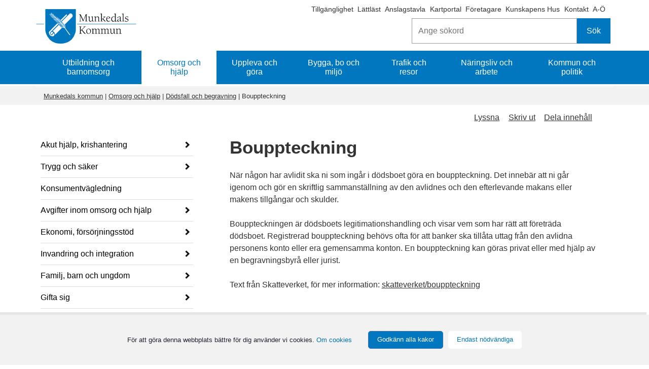

--- FILE ---
content_type: text/html;charset=UTF-8
request_url: https://munkedal.se/omsorg-och-hjalp/dodsfall-och-begravning/bouppteckning
body_size: 11768
content:
<!DOCTYPE html>
<html lang="sv" class="sv-no-js sv-template-undersida">
<head>
   <meta charset="UTF-8">
   <script nonce="c9b1ebd1-e4f0-11f0-aada-bd33ed2a88fd">(function(c){c.add('sv-js');c.remove('sv-no-js');})(document.documentElement.classList)</script>
   <title>Bouppteckning - Munkedals kommun</title>
   <link rel="preload" href="/sitevision/system-resource/0cbaf102a31ff365fbd79a860523603388cf6ec2ebde85c61a4a781df326fa7b/js/jquery.js" as="script">
   <link rel="preload" href="/sitevision/system-resource/0cbaf102a31ff365fbd79a860523603388cf6ec2ebde85c61a4a781df326fa7b/envision/envision.js" as="script">
   <link rel="preload" href="/sitevision/system-resource/0cbaf102a31ff365fbd79a860523603388cf6ec2ebde85c61a4a781df326fa7b/js/utils.js" as="script">
   <link rel="preload" href="/sitevision/system-resource/0cbaf102a31ff365fbd79a860523603388cf6ec2ebde85c61a4a781df326fa7b/js/portlets.js" as="script">
               <meta name="keywords" content="dödsfall, begravning, död, begravningsombud, ombud begravning, bouppteckning">
         <meta name="viewport" content="width=device-width, initial-scale=1, minimum-scale=1, shrink-to-fit=no">
   <meta name="dcterms.identifier" content="https://www.munkedal.se">
   <meta name="dcterms.language" content="sv">
   <meta name="dcterms.format" content="text/html">
   <meta name="dcterms.type" content="text">
   <link rel="canonical" href="https://www.munkedal.se/omsorg-och-hjalp/dodsfall-och-begravning/bouppteckning">
   <link rel="stylesheet" type="text/css" href="/2.5f43657e157d5ad96e58a44/1765482533170/sitevision-responsive-grids.css">
   <link rel="stylesheet" type="text/css" href="/2.5f43657e157d5ad96e58a44/1765482584597/sitevision-spacing.css">
   
      <link rel="stylesheet" type="text/css" href="/2.5f43657e157d5ad96e58a44/auto/1766824759461/SiteVision.css">
      <link rel="stylesheet" type="text/css" href="/2.5f43657e157d5ad96e58a44/116/8509/print/SiteVision.css">
   <link rel="stylesheet" type="text/css" href="/sitevision/system-resource/0cbaf102a31ff365fbd79a860523603388cf6ec2ebde85c61a4a781df326fa7b/css/portlets.css">
   <link rel="stylesheet" type="text/css" href="/sitevision/system-resource/0cbaf102a31ff365fbd79a860523603388cf6ec2ebde85c61a4a781df326fa7b/envision/envision.css">

      <link rel="stylesheet" type="text/css" href="/2.5f43657e157d5ad96e58a44/91.55af78091584a48daef23343/1765482585401/0/sv-template-asset.css">
         <link rel="stylesheet" type="text/css" href="/webapp-resource/4.b95ddd615e9fc941b61479d/360.650fc3dc176f8e4c77a993e1/1611152179664/webapp-assets.css">
      <script nonce="c9b1ebd1-e4f0-11f0-aada-bd33ed2a88fd">!function(t,e){t=t||"docReady",e=e||window;var n=[],o=!1,c=!1;function d(){if(!o){o=!0;for(var t=0;t<n.length;t++)try{n[t].fn.call(window,n[t].ctx)}catch(t){console&&console.error(t)}n=[]}}function a(){"complete"===document.readyState&&d()}e[t]=function(t,e){if("function"!=typeof t)throw new TypeError("callback for docReady(fn) must be a function");o?setTimeout(function(){t(e)},1):(n.push({fn:t,ctx:e}),"complete"===document.readyState?setTimeout(d,1):c||(document.addEventListener?(document.addEventListener("DOMContentLoaded",d,!1),window.addEventListener("load",d,!1)):(document.attachEvent("onreadystatechange",a),window.attachEvent("onload",d)),c=!0))}}("svDocReady",window);</script>
      <script src="/sitevision/system-resource/0cbaf102a31ff365fbd79a860523603388cf6ec2ebde85c61a4a781df326fa7b/js/jquery.js"></script>
      <script src="/2.5f43657e157d5ad96e58a44/91.55af78091584a48daef23343/1765482585424/HEAD/0/sv-template-asset.js"></script>
   <link rel="shortcut icon" href="/favicon.ico" type="image/x-icon" />
   <script>$vizzit$ = typeof $vizzit$ != "undefined" ? $vizzit$ : {}; $vizzit$ = {keys: $vizzit$.keys || {}, client: $vizzit$.client || {}, config: $vizzit$.config || {}, endpoint: $vizzit$.endpoint || {},}; $vizzit$.keys.public = 'es1uYn0DrEMT5pLqSsgcbfUD4N4MOjRG8g2mvZY4bkw='; $vizzit$.config.cookie_auto = false; $vizzit$.integration = { host: "https://cdn.vizzit.se/integration/", run: function () {if ($vizzit$.lib.window.loaded) $vizzit$.lib.script(); else $vizzit$.lib.window.onload();},}; $vizzit$.lib = {script: function () {var url = $vizzit$.integration.host; var script = document.createElement("script"); script.setAttribute("type", "text/javascript"); script.setAttribute("src", url); document.getElementsByTagName("head")[0].appendChild(script);}, window: {onload: function () {window.addEventListener("load", $vizzit$.lib.script);}, loaded: function () {return document.readyState === "complete";},},}; $vizzit$.integration.run();</script>
   
   <script src="/download/18.1395eb981582e9da3fb6d30b/1479814118194/MobilmenyClickHandler.js"></script>
   <script src="/download/18.1395eb981582e9da3fb6d30c/1478712050792/jquery-1.11.1.min.js"></script>
   <script src="/download/18.427a9591586e419ff467aa2/1479752950980/sharebuttons.js"></script>
   <script nonce="c9b1ebd1-e4f0-11f0-aada-bd33ed2a88fd">
      window.sv = window.sv || {};
      sv.UNSAFE_MAY_CHANGE_AT_ANY_GIVEN_TIME_webAppExternals = {};
      sv.PageContext = {
      pageId: '4.b95ddd615e9fc941b61479d',
      siteId: '2.5f43657e157d5ad96e58a44',
      userIdentityId: '',
      userIdentityReadTimeout: 0,
      userLocale: 'sv',
      dev: false,
      csrfToken: '',
      html5: true,
      useServerSideEvents: false,
      nodeIsReadOnly: false
      };
   </script>
      <script nonce="c9b1ebd1-e4f0-11f0-aada-bd33ed2a88fd">!function(){"use strict";var t,n={},e={},i={};function r(t){return n[t]=n[t]||{instances:[],modules:{},bundle:{}},n[t]}document.querySelector("html").classList.add("js");var s={registerBootstrapData:function(t,n,i,r,s){var a,o=e[t];o||(o=e[t]={}),(a=o[i])||(a=o[i]={}),a[n]={subComponents:r,options:s}},registerInitialState:function(t,n){i[t]=n},registerApp:function(n){var e=n.applicationId,i=r(e);if(t){var s={};s[e]=i,s[e].instances=[n],t.start(s)}else i.instances.push(n)},registerModule:function(t){r(t.applicationId).modules[t.path]=t},registerBundle:function(t){r(t.applicationId).bundle=t.bundle},getRegistry:function(){return n},setAppStarter:function(n){t=n},getBootstrapData:function(t){return e[t]},getInitialState:function(t){return i[t]}};window.AppRegistry=s}();</script>
</head>
<body class=" sv-responsive  env-m-around--0">
<div  id="svid10_5f43657e157d5ad96e51e87a" class="sv-layout c8711"><header aria-label="Sidhuvud" class="sv-vertical sv-layout sv-skip-spacer sv-template-layout" id="svid10_1395eb981582e9da3fb6a168"><div class="sv-fluid-grid sv-sv-grid-maingrid-main sv-layout sv-skip-spacer sv-template-layout" id="svid10_1395eb981582e9da3fb6a170"><div class="sv-vertical sv-layout sv-hide-sv-bp-smartphone sv-skip-spacer sv-template-layout c8712"  id="svid10_5f43657e157d5ad96e52fa3e"><div class="sv-jcrmenu-portlet sv-portlet sv-skip-spacer sv-template-portlet
" id="svid12_38723e0015de9b523de2ed58"><div id="Extramenyn"><!-- Extramenyn --></div>                     
                     
         
                  
            
      <ul class="c8751">
                           
                           
                                       <li class="sv-inline"><a href="https://www.t-d.se/search?query=" class="sv-font-vanstermeny c8707"  rel="external">Tillgänglighet<span class="env-assistive-text"> Länk till annan webbplats, öppnas i nytt fönster.</span></a></li>
                                                               
                           
                                       <li class="sv-inline"><span class="sv-font-vanstermeny c8707" ></span><a href="/sidor/ovrigt/lattlast-om-munkedals-kommun" class="sv-font-vanstermeny c8707" >Lättläst</a></li>
                                                
                           
                                       <li class="sv-inline"><span class="sv-font-vanstermeny c8707" ></span><a href="/kommun-och-politik/officiell-anslagstavla" class="sv-font-vanstermeny c8707" >Anslagstavla</a></li>
                                                
                           
                                       <li class="sv-inline"><span class="sv-font-vanstermeny c8707" ></span><a href="/kommun-och-politik/kommunfakta/kartor-och-geografisk-information" class="sv-font-vanstermeny c8707" >Kartportal</a></li>
                                                
                           
                                       <li class="sv-inline"><span class="sv-font-vanstermeny c8707" ></span><a href="/naringsliv-och-arbete" class="sv-font-vanstermeny c8707" >Företagare</a></li>
                                                
                           
                                       <li class="sv-inline"><span class="sv-font-vanstermeny c8707" ></span><a href="/utbildning-och-barnomsorg/vuxenutbildning/kunskapens-hus" class="sv-font-vanstermeny c8707" >Kunskapens Hus</a></li>
                                                
                           
                                       <li class="sv-inline"><span class="sv-font-vanstermeny c8707" ></span><a href="/sidor/kontakta-oss/kontakta-munkedals-kommun" class="sv-font-vanstermeny c8707" >Kontakt</a></li>
                                                
                           
                                       <li class="sv-inline"><span class="sv-font-vanstermeny c8707" ></span><a href="/sidor/ovrigt/om-webbplatsen/a-o" class="sv-font-vanstermeny c8707" >A-Ö</a></li>
                                 </ul>
   </div>
<div class="sv-searchform-portlet sv-portlet sokruta-header sv-column-12 sv-template-portlet
 c8730"  id="svid12_55fa8d4f179ad62dc32202e"><div id="Sokrutastandard"><!-- Sökruta standard --></div>

                                                                         
<script nonce="c9b1ebd1-e4f0-11f0-aada-bd33ed2a88fd">
svDocReady(function() {
   // Queries server for a suggestion list and shows it below the search field
   $svjq("#search12_55fa8d4f179ad62dc32202e").svAutoComplete({
      source: "/4.b95ddd615e9fc941b61479d/12.55fa8d4f179ad62dc32202e.json?state=autoComplete",
      minLength: 2,
      delay: 200,
      selectedValueContainerId: "search12_55fa8d4f179ad62dc32202eselectedState"
   });
   // Backwards compatibility for custom templates
   $svjq("#search12_55fa8d4f179ad62dc32202e").on('focusin', function() {
      if ($svjq("#search12_55fa8d4f179ad62dc32202e").val() == "Ange sökord") {
         $svjq("#search12_55fa8d4f179ad62dc32202e").val("");
         return false;
      }
   });
   // Submit, blocks empty and placeholder queries
   $svjq("#search12_55fa8d4f179ad62dc32202ebutton").on('click', function() {
      const qry = $svjq("#search12_55fa8d4f179ad62dc32202e").val();
      if (qry == "" || qry == "Ange sökord") {
         return false;
      }
   });
   // Invokes the search button if user presses the enter key (needed in IE)
   $svjq("#search12_55fa8d4f179ad62dc32202e").on('keypress', function(e) {
      if (e.which == 13) {
         $svjq("#search12_55fa8d4f179ad62dc32202ebutton").trigger('focus').trigger('click');
         return false;
      }
   });
});
</script>


<form method="get" action="/sidor/ovrigt/sok" class="env-m-around--0">
   <div role="search" aria-label="Sökruta standard">
      <label for="search12_55fa8d4f179ad62dc32202e" class="env-assistive-text">Sök</label>
      <input id="search12_55fa8d4f179ad62dc32202e"
             class="normal env-align--middle c8729"
             
             type="text"
             name="query"
             autocomplete="off"
             placeholder="Ange sökord"
                           data-aria-owns="search12_55fa8d4f179ad62dc32202elistbox"
               role="searchbox"
               aria-label="Sök"
               aria-haspopup="listbox"
               aria-autocomplete="both"
                  >
               <input id="search12_55fa8d4f179ad62dc32202ebutton" type="submit" class="normal env-align--middle" name="submitButton" value="Sök">
         </div>
   <div id="search12_55fa8d4f179ad62dc32202eselectedState" class="env-assistive-text" aria-atomic="true" aria-live="assertive"></div>
</form></div>
</div>
<div role="search" class="sv-html-portlet sv-portlet sv-visible-sv-bp-smartphone sv-template-portlet
 c8714"  id="svid12_63c0857115f0919810b24780"><div id="Sok"><!-- Sök --></div><a href="/sidor/ovrigt/sok" aria-label="Sök"><i class="fa fa-search fa-2x c8743"  aria-hidden="true"></i></a>
</div>
<div class="sv-image-portlet sv-portlet logotyp-header sv-template-portlet
 c8720"  id="svid12_1a804b21157fe5ecd359560c"><div id="Toppenpalogotypen"><!-- Toppen på logotypen --></div><a href="/"><img alt="Munkedals kommunvapen" class="sv-noborder sv-svg c8758"  width="200" height="68" src="/images/18.4a87432918a8b82cc1e926be/1696345008689/Logo%20Munkedals%20kommun%20liggande%20BL%C3%85%202022.svg"></a></div>
<div class="sv-horizontal sv-layout sv-visible-sv-bp-smartphone sv-template-layout c8736"  id="svid10_63c0857115f0919810b24687"><div  class="sv-text-portlet sv-use-margins sv-skip-spacer sv-horizontal-column sv-template-portlet
 c8725" id="svid12_63c0857115f0919810b2468d"><div id="Text"><!-- Text --></div><div class="sv-text-portlet-content"><h1 class="sv-font-toppmeny" id="h-Meny">Meny</h1></div></div>
<div class="sv-vertical sv-layout sv-horizontal-column sv-template-layout" id="svid10_54f7dae815f998980a116175"><div class="sv-jcrmenu-portlet sv-portlet sv-skip-spacer sv-template-portlet
" id="svid12_63c0857115f0919810b35fa2"><div id="MobilMenybarafunktion"><!-- MobilMeny bara funktion --></div>
<script>

var ww = document.body.clientWidth;
   
 $svjq(".nav li").click(function(e) {
		  $svjq(this).find('i').toggleClass('fa-plus fa-minus')
    });

   
  
$svjq(document).ready(function() {
    $svjq(".toggle-menu").click(function(e) {
        e.preventDefault();
		  $svjq(this).find('i').toggleClass('fa-bars fa-times')
        $svjq(".nav").toggle();
    });

    $svjq(".nav li i").each(function() {
        if ($svjq(this).next().length > 0) {
            $svjq(this).addClass("parent");
        };
    })
    adjustMenu();
});  

function adjustMenu() {
    if (ww < 980) {
        $svjq(".toggle-menu").css("display", "inline-block");
        if (!$svjq(".toggle-menu").hasClass("active")) {
            $svjq(".nav").hide();
        } else {           
            $svjq(".nav").show();
        }
        $svjq(".nav li").unbind('mouseenter mouseleave');
        $svjq(".nav li i").unbind("click").bind("click", function(e){
            e.preventDefault();
            $svjq(this).parent("li").toggleClass('hover');
    });
    } else {
        $svjq(".toggle-menu").css("display", "none");
        $svjq(".nav").show();
        $svjq(".nav li").removeClass("hover");
        $svjq(".nav li a").unbind("click");

        $svjq(".nav li").unbind('mouseenter mouseleave').bind('mouseenter mouseleave', function() {
            $svjq(this).toggleClass('hover');
        });
    }
}


</script>

</div>
<div class="sv-script-portlet sv-portlet sv-template-portlet
" id="svid12_63c0857115f0919810b404c2"><div id="Meny"><!-- Meny --></div>    <a class="toggle-menu" href="#" aria-label='Öppna meny'><i class="fa fa-bars fa-2x c8733"  aria-hidden="true"></i></a>
    <div class="menu-container">
        <ul class='mobile-menu mobile-menu--level1 nav'><li class='mobile-menu__item  has-children mobile-menu__item--has-children' data-myid='4.1a804b21157fe5ecd35980b0'><a href='/utbildning-och-barnomsorg' class='mobile-menu__link'>Utbildning och barnomsorg</a><a href='#' class='load-ul' aria-label='Öppna undermeny' aria-expanded='false'><i class='fa fa-plus'></i></a></li><li class='mobile-menu__item  has-children mobile-menu__item--has-children is-decendent' data-myid='4.1a804b21157fe5ecd35980c4'><a href='/omsorg-och-hjalp' class='mobile-menu__link'>Omsorg och hjälp</a><a href='#' class='load-ul' aria-label='Öppna undermeny' aria-expanded='false'><i class='fa fa-plus'></i></a><ul class='mobile-menu mobile-menu--level2'><li class='mobile-menu__item  has-children mobile-menu__item--has-children' data-myid='4.3418299815a3ea4bd3fbbfd5'><a href='/omsorg-och-hjalp/akut-hjalp-krishantering' class='mobile-menu__link'>Akut hjälp, krishantering</a><a href='#' class='load-ul' aria-label='Öppna undermeny' aria-expanded='false'><i class='fa fa-plus'></i></a></li><li class='mobile-menu__item  has-children mobile-menu__item--has-children' data-myid='4.3418299815a3ea4bd3fbbfe6'><a href='/omsorg-och-hjalp/trygg-och-saker' class='mobile-menu__link'>Trygg och säker</a><a href='#' class='load-ul' aria-label='Öppna undermeny' aria-expanded='false'><i class='fa fa-plus'></i></a></li><li class='mobile-menu__item ' data-myid='4.69c57ac15bca4821b135275'><a href='/omsorg-och-hjalp/konsumentvagledning' class='mobile-menu__link'>Konsumentvägledning</a></li><li class='mobile-menu__item  has-children mobile-menu__item--has-children' data-myid='4.b95ddd615e9fc941b6ad12'><a href='/omsorg-och-hjalp/avgifter-inom-omsorg-och-hjalp' class='mobile-menu__link'>Avgifter inom omsorg och hjälp</a><a href='#' class='load-ul' aria-label='Öppna undermeny' aria-expanded='false'><i class='fa fa-plus'></i></a></li><li class='mobile-menu__item  has-children mobile-menu__item--has-children' data-myid='4.69c57ac15bca4821b13546c'><a href='/omsorg-och-hjalp/ekonomi-forsorjningsstod' class='mobile-menu__link'>Ekonomi, försörjningsstöd</a><a href='#' class='load-ul' aria-label='Öppna undermeny' aria-expanded='false'><i class='fa fa-plus'></i></a></li><li class='mobile-menu__item  has-children mobile-menu__item--has-children' data-myid='4.69c57ac15bca4821b170447'><a href='/omsorg-och-hjalp/invandring-och-integration' class='mobile-menu__link'>Invandring och integration</a><a href='#' class='load-ul' aria-label='Öppna undermeny' aria-expanded='false'><i class='fa fa-plus'></i></a></li><li class='mobile-menu__item  has-children mobile-menu__item--has-children' data-myid='4.69c57ac15bca4821b170459'><a href='/omsorg-och-hjalp/familj-barn-och-ungdom' class='mobile-menu__link'>Familj, barn och ungdom</a><a href='#' class='load-ul' aria-label='Öppna undermeny' aria-expanded='false'><i class='fa fa-plus'></i></a></li><li class='mobile-menu__item  has-children mobile-menu__item--has-children' data-myid='4.69c57ac15bca4821b1705be'><a href='/omsorg-och-hjalp/gifta-sig' class='mobile-menu__link'>Gifta sig</a><a href='#' class='load-ul' aria-label='Öppna undermeny' aria-expanded='false'><i class='fa fa-plus'></i></a></li><li class='mobile-menu__item  has-children mobile-menu__item--has-children' data-myid='4.69c57ac15bca4821b1705f3'><a href='/omsorg-och-hjalp/hjalp-i-hemmet' class='mobile-menu__link'>Hjälp i hemmet</a><a href='#' class='load-ul' aria-label='Öppna undermeny' aria-expanded='false'><i class='fa fa-plus'></i></a></li><li class='mobile-menu__item  has-children mobile-menu__item--has-children' data-myid='4.69c57ac15bca4821b170d92'><a href='/omsorg-och-hjalp/hjalpmedel-och-bostadsanpassning' class='mobile-menu__link'>Hjälpmedel och bostadsanpassning</a><a href='#' class='load-ul' aria-label='Öppna undermeny' aria-expanded='false'><i class='fa fa-plus'></i></a></li><li class='mobile-menu__item  has-children mobile-menu__item--has-children' data-myid='4.69c57ac15bca4821b170dc2'><a href='/omsorg-och-hjalp/boenden-sarskilda' class='mobile-menu__link'>Boenden, särskilda</a><a href='#' class='load-ul' aria-label='Öppna undermeny' aria-expanded='false'><i class='fa fa-plus'></i></a></li><li class='mobile-menu__item ' data-myid='4.38723e0015de9b523de29682'><a href='/omsorg-och-hjalp/hemloshet' class='mobile-menu__link'>Hemlöshet</a></li><li class='mobile-menu__item  has-children mobile-menu__item--has-children' data-myid='4.69c57ac15bca4821b170e22'><a href='/omsorg-och-hjalp/resor-transporter-och-besok' class='mobile-menu__link'>Resor, transporter och besök</a><a href='#' class='load-ul' aria-label='Öppna undermeny' aria-expanded='false'><i class='fa fa-plus'></i></a></li><li class='mobile-menu__item ' data-myid='4.38723e0015de9b523de2c1ee'><a href='/omsorg-och-hjalp/psykisk-ohalsa' class='mobile-menu__link'>Psykisk ohälsa</a></li><li class='mobile-menu__item  has-children mobile-menu__item--has-children' data-myid='4.69c57ac15bca4821b171e52'><a href='/omsorg-och-hjalp/funktionsnedsattning' class='mobile-menu__link'>Funktionsnedsättning</a><a href='#' class='load-ul' aria-label='Öppna undermeny' aria-expanded='false'><i class='fa fa-plus'></i></a></li><li class='mobile-menu__item  has-children mobile-menu__item--has-children' data-myid='4.69c57ac15bca4821b1726a8'><a href='/omsorg-och-hjalp/aldre' class='mobile-menu__link'>Äldre</a><a href='#' class='load-ul' aria-label='Öppna undermeny' aria-expanded='false'><i class='fa fa-plus'></i></a></li><li class='mobile-menu__item ' data-myid='4.291893af16517182b8d6b9a3'><a href='/omsorg-och-hjalp/anhoriga-och-frivilliga' class='mobile-menu__link'>Anhöriga och frivilliga</a></li><li class='mobile-menu__item  has-children mobile-menu__item--has-children' data-myid='4.69c57ac15bca4821b172e9c'><a href='/omsorg-och-hjalp/sjukvard-och-tandvard' class='mobile-menu__link'>Sjukvård och tandvård</a><a href='#' class='load-ul' aria-label='Öppna undermeny' aria-expanded='false'><i class='fa fa-plus'></i></a></li><li class='mobile-menu__item  has-children mobile-menu__item--has-children' data-myid='4.3418299815a3ea4bd3fbc0e3'><a href='/omsorg-och-hjalp/folkhalsoarbete' class='mobile-menu__link'>Folkhälsoarbete</a><a href='#' class='load-ul' aria-label='Öppna undermeny' aria-expanded='false'><i class='fa fa-plus'></i></a></li><li class='mobile-menu__item  has-children mobile-menu__item--has-children' data-myid='4.69c57ac15bca4821b172ee2'><a href='/omsorg-och-hjalp/skadligt-bruk-och-beroende' class='mobile-menu__link'>Skadligt bruk och beroende</a><a href='#' class='load-ul' aria-label='Öppna undermeny' aria-expanded='false'><i class='fa fa-plus'></i></a></li><li class='mobile-menu__item ' data-myid='4.69c57ac15bca4821b172ef2'><a href='/omsorg-och-hjalp/vald-och-hot-i-nara-relationer' class='mobile-menu__link'>Våld och hot i nära relationer</a></li><li class='mobile-menu__item  has-children mobile-menu__item--has-children is-decendent' data-myid='4.69c57ac15bca4821b172f02'><a href='/omsorg-och-hjalp/dodsfall-och-begravning' class='mobile-menu__link'>Dödsfall och begravning</a><a href='#' class='load-ul' aria-label='Öppna undermeny' aria-expanded='false'><i class='fa fa-plus'></i></a><ul class='mobile-menu mobile-menu--level3'><li class='mobile-menu__item ' data-myid='4.b95ddd615e9fc941b61478d'><a href='/omsorg-och-hjalp/dodsfall-och-begravning/begravning' class='mobile-menu__link'>Begravning</a></li><li class='mobile-menu__item ' data-myid='4.7b526ee015c563a53dbb183f'><a href='/omsorg-och-hjalp/dodsfall-och-begravning/ekonomiskt-bistand-vid-begravningskostnader' class='mobile-menu__link'>Ekonomiskt bistånd vid begravningskostnader</a></li><li class='mobile-menu__item  activepage mobile-menu__item--selected is-decendent' data-myid='4.b95ddd615e9fc941b61479d'><a href='/omsorg-och-hjalp/dodsfall-och-begravning/bouppteckning' class='mobile-menu__link'>Bouppteckning</a><ul class='mobile-menu mobile-menu--level4'></ul></li><li class='mobile-menu__item ' data-myid='4.69c57ac15bca4821b17316a'><a href='/omsorg-och-hjalp/dodsfall-och-begravning/dodsboanmalan' class='mobile-menu__link'>Dödsboanmälan</a></li></ul></li><li class='mobile-menu__item  has-children mobile-menu__item--has-children' data-myid='4.43a2eb14183c92bff873ff9b'><a href='/omsorg-och-hjalp/projekt' class='mobile-menu__link'>Projekt</a><a href='#' class='load-ul' aria-label='Öppna undermeny' aria-expanded='false'><i class='fa fa-plus'></i></a></li></ul></li><li class='mobile-menu__item  has-children mobile-menu__item--has-children' data-myid='4.3418299815a3ea4bd3fbbebd'><a href='/uppleva-och-gora' class='mobile-menu__link'>Uppleva och göra</a><a href='#' class='load-ul' aria-label='Öppna undermeny' aria-expanded='false'><i class='fa fa-plus'></i></a></li><li class='mobile-menu__item  has-children mobile-menu__item--has-children' data-myid='4.1a804b21157fe5ecd35980a5'><a href='/bygga-bo-och-miljo' class='mobile-menu__link'>Bygga, bo och miljö</a><a href='#' class='load-ul' aria-label='Öppna undermeny' aria-expanded='false'><i class='fa fa-plus'></i></a></li><li class='mobile-menu__item  has-children mobile-menu__item--has-children' data-myid='4.3418299815a3ea4bd3fbbece'><a href='/trafik-och-resor' class='mobile-menu__link'>Trafik och resor</a><a href='#' class='load-ul' aria-label='Öppna undermeny' aria-expanded='false'><i class='fa fa-plus'></i></a></li><li class='mobile-menu__item  has-children mobile-menu__item--has-children' data-myid='4.69c57ac15bca4821b174fd2'><a href='/naringsliv-och-arbete' class='mobile-menu__link'>Näringsliv och arbete</a><a href='#' class='load-ul' aria-label='Öppna undermeny' aria-expanded='false'><i class='fa fa-plus'></i></a></li><li class='mobile-menu__item  has-children mobile-menu__item--has-children' data-myid='4.3418299815a3ea4bd3fbbedf'><a href='/kommun-och-politik' class='mobile-menu__link'>Kommun och politik</a><a href='#' class='load-ul' aria-label='Öppna undermeny' aria-expanded='false'><i class='fa fa-plus'></i></a></li><li class="extra-pages"><a href="javascript:void(window.open('https://www.t-d.se/search?query=','_blank','toolbar=1,location=1,status=1,menubar=1,scrollbars=1,resizable=1'));" class="mobile-menu__link">Tillgänglighet</a></li><li class="extra-pages"><a href="/sidor/ovrigt/lattlast-om-munkedals-kommun" class="mobile-menu__link">Lättläst</a></li><li class="extra-pages"><a href="/kommun-och-politik/officiell-anslagstavla" class="mobile-menu__link">Anslagstavla</a></li><li class="extra-pages"><a href="/kommun-och-politik/kommunfakta/kartor-och-geografisk-information" class="mobile-menu__link">Kartportal</a></li><li class="extra-pages"><a href="/naringsliv-och-arbete" class="mobile-menu__link">Företagare</a></li><li class="extra-pages"><a href="/utbildning-och-barnomsorg/vuxenutbildning/kunskapens-hus" class="mobile-menu__link">Kunskapens Hus</a></li><li class="extra-pages"><a href="/sidor/kontakta-oss/kontakta-munkedals-kommun" class="mobile-menu__link">Kontakt</a></li><li class="extra-pages"><a href="/sidor/ovrigt/om-webbplatsen/a-o" class="mobile-menu__link">A-Ö</a></li></ul>
       
    </div>
 	
</div>
</div>
</div>
</div>
</header>
<div class="sv-vertical sv-layout sv-template-layout c9939"  id="svid10_1395eb981582e9da3fb6a80c"><div class="sv-fluid-grid sv-sv-grid-maingrid-main sv-layout sv-skip-spacer sv-template-layout" id="svid10_1a804b21157fe5ecd3597939"><div role="navigation" aria-label="Huvudmeny" class="sv-jcrmenu-portlet sv-portlet sv-hide-sv-bp-smartphone toppmeny-desktop sv-skip-spacer sv-template-portlet
" id="svid12_6019285818bd02199f79dcec"><div id="HuvudmenyNy"><!-- Huvudmeny Ny --></div>                     
                     
         
                  
            

      <ul class="muk_huvudmeny c8751" >
                           
                           
        		 
                        
         						<li class="c8759"><a href="/utbildning-och-barnomsorg" class="sv-font-toppmeny c8755" >Utbildning och barnomsorg</a></li>            
         	  				                           
                     		

                        
         	         		<li class="c8763"><a href="/omsorg-och-hjalp" class="sv-font-toppmeny-aktiv c8755" >Omsorg och hjälp</a></li>
         
          	  				                           
                           
        		 
                        
         						<li class="c8759"><a href="/uppleva-och-gora" class="sv-font-toppmeny c8755" >Uppleva och göra</a></li>            
         	  				                           
                           
        		 
                        
         						<li class="c8759"><a href="/bygga-bo-och-miljo" class="sv-font-toppmeny c8755" >Bygga, bo och miljö</a></li>            
         	  				                           
                           
        		 
                        
         						<li class="c8759"><a href="/trafik-och-resor" class="sv-font-toppmeny c8755" >Trafik och resor</a></li>            
         	  				                           
                           
        		 
                        
         						<li class="c8759"><a href="/naringsliv-och-arbete" class="sv-font-toppmeny c8755" >Näringsliv och arbete</a></li>            
         	  				                           
                           
        		 
                        
         						<li class="c8759"><a href="/kommun-och-politik" class="sv-font-toppmeny c8755" >Kommun och politik</a></li>            
         	  				            </ul>
   </div>
</div>
</div>
<div role="complementary" aria-label="Viktiga meddelanden" class="sv-vertical sv-layout sv-template-layout c9940"  id="svid10_5a46f2f4199cfd0402d8d3b6"><div class="sv-fluid-grid sv-sv-grid-maingrid-main sv-layout sv-skip-spacer sv-template-layout c8752"  id="svid10_5a46f2f4199cfd0402d8d3b7"><div class="sv-archive-portlet sv-portlet sv-skip-spacer sv-template-portlet
 c8719"  id="svid12_427a9591586e419ff4a1179"><div id="Krisinformation"><!-- Krisinformation --></div>


</div>
</div>
</div>
<div role="complementary" aria-label="Viktiga meddelanden" class="sv-vertical sv-layout sv-template-layout c8715"  id="svid10_44c1197e17789117102c3509"><div class="sv-fluid-grid sv-sv-grid-maingrid-main sv-layout sv-skip-spacer sv-template-layout c8752"  id="svid10_44c1197e17789117102c3528"><div class="sv-archive-portlet sv-portlet banner-nyhetsmodul-viktiga-meddelanden sv-skip-spacer sv-template-portlet
 c8741"  id="svid12_44c1197e17789117102c3181"><div id="Viktigameddelanden"><!-- Viktiga meddelanden --></div>


</div>
</div>
</div>
<div class="sv-vertical sv-layout sv-template-layout" id="svid10_5f43657e157d5ad96e52f37b"><div id="svid94_55af78091584a48daef23347"><div class="sv-vertical sv-layout sv-skip-spacer sv-template-layout c8722"  id="svid10_1e6290d4175ba6af625fbf5"><div class="sv-fluid-grid sv-sv-grid-maingrid-main sv-layout sv-skip-spacer sv-template-layout" id="svid10_1e6290d4175ba6af625fbf6"><div class="sv-vertical sv-layout sv-skip-spacer sv-template-layout c8740"  id="svid10_1e6290d4175ba6af625fbf7"><div class="sv-row sv-layout sv-skip-spacer sv-template-layout c8762"  id="svid10_1e6290d4175ba6af625fbf8"><div class="sv-layout sv-skip-spacer sv-column-12 sv-template-layout c8710"  id="svid10_1e6290d4175ba6af625fbf9"><div class="sv-multilevellink-portlet sv-portlet sv-skip-spacer sv-template-portlet
" id="svid12_1e6290d4175ba6af625fbfa"><div id="Flernivalank"><!-- Flernivålänk --></div>
<nav aria-label="Flernivålänk">
   <ul class="env-d--inline env-list">
        <li class="env-d--inline">            
                
              <a href="/" class="sv-font-flernivalank c8723" >Munkedals kommun</a>
          </li>
        <li class="env-d--inline"> <span class="sv-font-flernivalank c8721" >|</span>             
                
              <a href="/omsorg-och-hjalp" class="sv-font-flernivalank c8721" >Omsorg och hjälp</a>
          </li>
        <li class="env-d--inline"> <span class="sv-font-flernivalank c8721" >|</span>             
                
              <a href="/omsorg-och-hjalp/dodsfall-och-begravning" class="sv-font-flernivalank c8721" >Dödsfall och begravning</a>
          </li>
        <li class="env-d--inline"> <span class="sv-font-flernivalank c8721" >|</span>             <span  class="sv-font-flernivalank env-align--middle c8727">Bouppteckning</span>
          </li>
      </ul>
</nav></div>
</div>
</div>
</div>
</div>
</div>
<div class="sv-vertical sv-layout sv-template-layout" id="svid10_55af78091584a48daef2334c"><div class="sv-fluid-grid sv-sv-grid-maingrid-main sv-spacer-2emvt sv-layout sv-skip-spacer sv-template-layout" id="svid10_55af78091584a48daef2334d"><div class="sv-vertical sv-layout sv-skip-spacer sv-template-layout" id="svid10_55af78091584a48daef2334e"><div class="sv-row sv-layout sv-skip-spacer sv-template-layout c8716"  id="svid10_55af78091584a48daef2334f"><nav role="navigation" aria-label="Undermeny" class="sv-layout sv-hide-sv-bp-smartphone sv-skip-spacer sv-column-4 sv-template-layout c8750"  id="svid10_55af78091584a48daef23350"><div class="sv-layout sv-skip-spacer sv-template-portlet
" id="svid30_55af78091584a48daef23a71"><div id="Rad"><!-- Rad --></div><div class="sv-script-portlet sv-portlet sv-hide-sv-bp-smartphone undermeny_desktop sv-skip-spacer sv-template-portlet
 c8744"  id="svid12_7e1b737d162226c72d0407fa"><div id="Nymeny"><!-- Ny meny --></div><!--eri-no-index--><ul class="menu-container c8713" ><li class="n3"><div class="visaPil c8728" ><a href="/omsorg-och-hjalp/akut-hjalp-krishantering">Akut hjälp, krishantering</a></div><ul class="navigation c8734" ></ul></li><li class="n3"><div class="visaPil c8728" ><a href="/omsorg-och-hjalp/trygg-och-saker">Trygg och säker</a></div><ul class="navigation c8734" ></ul></li><li class="n3"><div class="visaIntePil c8728" ><a href="/omsorg-och-hjalp/konsumentvagledning">Konsumentvägledning</a></div></li><li class="n3"><div class="visaPil c8728" ><a href="/omsorg-och-hjalp/avgifter-inom-omsorg-och-hjalp">Avgifter inom omsorg och hjälp</a></div><ul class="navigation c8734" ></ul></li><li class="n3"><div class="visaPil c8728" ><a href="/omsorg-och-hjalp/ekonomi-forsorjningsstod">Ekonomi, försörjningsstöd</a></div><ul class="navigation c8734" ></ul></li><li class="n3"><div class="visaPil c8728" ><a href="/omsorg-och-hjalp/invandring-och-integration">Invandring och integration</a></div><ul class="navigation c8734" ></ul></li><li class="n3"><div class="visaPil c8728" ><a href="/omsorg-och-hjalp/familj-barn-och-ungdom">Familj, barn och ungdom</a></div><ul class="navigation c8734" ></ul></li><li class="n3"><div class="visaPil c8728" ><a href="/omsorg-och-hjalp/gifta-sig">Gifta sig</a></div><ul class="navigation c8734" ></ul></li><li class="n3"><div class="visaPil c8728" ><a href="/omsorg-och-hjalp/hjalp-i-hemmet">Hjälp i hemmet</a></div><ul class="navigation c8734" ></ul></li><li class="n3"><div class="visaPil c8728" ><a href="/omsorg-och-hjalp/hjalpmedel-och-bostadsanpassning">Hjälpmedel och bostadsanpassning</a></div><ul class="navigation c8734" ></ul></li><li class="n3"><div class="visaPil c8728" ><a href="/omsorg-och-hjalp/boenden-sarskilda">Boenden, särskilda</a></div><ul class="navigation c8734" ></ul></li><li class="n3"><div class="visaIntePil c8728" ><a href="/omsorg-och-hjalp/hemloshet">Hemlöshet</a></div></li><li class="n3"><div class="visaPil c8728" ><a href="/omsorg-och-hjalp/resor-transporter-och-besok">Resor, transporter och besök</a></div><ul class="navigation c8734" ></ul></li><li class="n3"><div class="visaIntePil c8728" ><a href="/omsorg-och-hjalp/psykisk-ohalsa">Psykisk ohälsa</a></div></li><li class="n3"><div class="visaPil c8728" ><a href="/omsorg-och-hjalp/funktionsnedsattning">Funktionsnedsättning</a></div><ul class="navigation c8734" ></ul></li><li class="n3"><div class="visaPil c8728" ><a href="/omsorg-och-hjalp/aldre">Äldre</a></div><ul class="navigation c8734" ></ul></li><li class="n3"><div class="visaIntePil c8728" ><a href="/omsorg-och-hjalp/anhoriga-och-frivilliga">Anhöriga och frivilliga</a></div></li><li class="n3"><div class="visaPil c8728" ><a href="/omsorg-och-hjalp/sjukvard-och-tandvard">Sjukvård och tandvård</a></div><ul class="navigation c8734" ></ul></li><li class="n3"><div class="visaPil c8728" ><a href="/omsorg-och-hjalp/folkhalsoarbete">Folkhälsoarbete</a></div><ul class="navigation c8734" ></ul></li><li class="n3"><div class="visaPil c8728" ><a href="/omsorg-och-hjalp/skadligt-bruk-och-beroende">Skadligt bruk och beroende</a></div><ul class="navigation c8734" ></ul></li><li class="n3"><div class="visaIntePil c8728" ><a href="/omsorg-och-hjalp/vald-och-hot-i-nara-relationer">Våld och hot i nära relationer</a></div></li><li class="n3-parent"><div class="visaAktivPil c8728" ><a href="/omsorg-och-hjalp/dodsfall-och-begravning">Dödsfall och begravning</a></div><ul class="navigation c8734" ><li class="n4"><div class="visaIntePil c8728" ><a href="/omsorg-och-hjalp/dodsfall-och-begravning/begravning">Begravning</a></div></li><li class="n4"><div class="visaIntePil c8728" ><a href="/omsorg-och-hjalp/dodsfall-och-begravning/ekonomiskt-bistand-vid-begravningskostnader">Ekonomiskt bistånd vid begravningskostnader</a></div></li><li class="n4-current"><div class="visaIntePil c8728" ><a href="/omsorg-och-hjalp/dodsfall-och-begravning/bouppteckning">Bouppteckning</a></div></li><li class="n4"><div class="visaIntePil c8728" ><a href="/omsorg-och-hjalp/dodsfall-och-begravning/dodsboanmalan">Dödsboanmälan</a></div></li></ul></li><li class="n3"><div class="visaPil c8728" ><a href="/omsorg-och-hjalp/projekt">Projekt</a></div><ul class="navigation c8734" ></ul></li></ul><!--/eri-no-index--></div>
</div>
</nav>
<div role="main" class="sv-spacer-0vt sv-layout sv-column-8 sv-template-layout c8739"  id="svid10_55af78091584a48daef23354"><div class="sv-row sv-layout sv-skip-spacer sv-template-layout c8708"  id="svid10_55af78091584a48daef23a86"><div class="sv-layout sv-skip-spacer sv-template-portlet
" id="svid30_55af78091584a48daef23a77"><div id="Rad-0"><!-- Rad --></div><div class="sv-horizontal sv-layout sv-skip-spacer sv-template-layout c8756"  id="svid10_427a9591586e419ff472edf"><div  class="sv-readspeaker_expandingplayer-portlet sv-portlet sv-skip-spacer sv-horizontal-column sv-template-portlet
 c8718" id="svid12_427a9591586e419ff4a1888"><div id="ReadSpeakerEnterpriseHighlighting"><!-- ReadSpeaker Enterprise Highlighting --></div>




               <script src="//f1-eu.readspeaker.com/script/7723/ReadSpeaker.js?pids=embhl"></script>
      <a accesskey="L" class="normal rs_skip" href="//app-eu.readspeaker.com/cgi-bin/rsent?customerid=7723&amp;lang=sv&amp;readid=svid94_b95ddd615e9fc941b6147a4&amp;url=https%3A//www.munkedal.se/omsorg-och-hjalp/dodsfall-och-begravning/bouppteckning" onclick="readpage(this.href,'readspeaker_player_div_12_427a9591586e419ff4a1888'); return false;" onkeypress="readpage(this.href,'readspeaker_player_div_12_427a9591586e419ff4a1888'); return false;">
   
               Lyssna
      </a>

         <div id='readspeaker_player_div_12_427a9591586e419ff4a1888' class="rs_skip rs_preserve"></div>
</div>
<div  class="sv-print-portlet sv-portlet sv-horizontal-column sv-template-portlet
 c8761" id="svid12_55af78091584a48daef8bb97"><div id="Utskriftsversion"><!-- Utskriftsversion --></div>

      <a class="normal" title="Utskriftsversion" rel="external" href="/omsorg-och-hjalp/dodsfall-och-begravning/bouppteckning.printable">
  
  Skriv ut
</a></div>
<div  class="sv-script-portlet sv-portlet sv-horizontal-column sv-template-portlet
 c8746" id="svid12_427a9591586e419ff467a9c"><div id="Delaskript"><!-- Dela skript --></div><div class="dropdown delainnehall">
<button id="myBtn" class="dropbtn">Dela innehåll</button>
  <div id="myDropdown" class="dropdown-content">

<ul id="demo" class="sharebuttonlist sharebuttonlist--horizontal">

 <li class="sharebuttonlist__item"> 
 <!-- Dela på Facebook --> 
 <a href="http://www.facebook.com/sharer.php?u=https%3A%2F%2Fwww.munkedal.se%2Fomsorg-och-hjalp%2Fdodsfall-och-begravning%2Fbouppteckning" 
 rel="external" 
 class="sharebutton sharebutton--facebook sharebutton--icon-facebook sharebutton--hide-text"
 title="Dela på Facebook"> 
 <span class="sharebutton__text">Facebook</span>
 </a> 
 </li> 
 <li class="sharebuttonlist__item">
 <!-- Dela på Twitter -->
 <a href="http://twitter.com/intent/tweet?text=https%3A%2F%2Fwww.munkedal.se%2Fomsorg-och-hjalp%2Fdodsfall-och-begravning%2Fbouppteckning%20(via%20Munkedals%20kommun)" 
 rel="external"
 class="sharebutton sharebutton--twitter sharebutton--icon-twitter sharebutton--hide-text"
 title="Dela på Twitter">
 <span class="sharebutton__text">Twitter</span>
 </a> 
 </li>
 <li class="sharebuttonlist__item">
 <!-- Dela på LinkedIn -->
 <a href="http://www.linkedin.com/shareArticle?mini=true&amp;url=https%3A%2F%2Fwww.munkedal.se%2Fomsorg-och-hjalp%2Fdodsfall-och-begravning%2Fbouppteckning" 
 rel="external"
 class="sharebutton sharebutton--linkedin sharebutton--icon-linkedin sharebutton--hide-text"
 title="Dela på LinkedIn">
 <span class="sharebutton__text">LinkedIn</span>
</a>
 </li>
 <li class="sharebuttonlist__item">
 <!-- Dela på Google+ -->
 <a href="https://plus.google.com/share?url=https%3A%2F%2Fwww.munkedal.se%2Fomsorg-och-hjalp%2Fdodsfall-och-begravning%2Fbouppteckning" 
 rel="external"
 class="sharebutton sharebutton--gplus sharebutton--icon-gplus sharebutton--hide-text"

 title="Dela på Google+">
 <span class="sharebutton__text">Google+</span>
 </a>
 </li>
 <li class="sharebuttonlist__item">
 <!-- Dela via email -->
 <a href="mailto:?body=https%3A%2F%2Fwww.munkedal.se%2Fomsorg-och-hjalp%2Fdodsfall-och-begravning%2Fbouppteckning%20(via%20Munkedals%20kommun)&amp;subject=Bouppteckning" 
 class="sharebutton sharebutton--email sharebutton--icon-email sharebutton--hide-text"
 title="Dela via email">
 <span class="sharebutton__text">Email</span>
 </a> 
 </li>
</ul>     
  </div>
</div>

<script type="text/javascript">
   // Get the button, and when the user clicks on it, execute myFunction
document.getElementById("myBtn").onclick = function() {myFunction()};

/* myFunction toggles between adding and removing the show class, which is used to hide and show the dropdown content */
function myFunction() {
    document.getElementById("myDropdown").classList.toggle("show");
}

</script>


</div>
</div>
</div>
</div>
<div class="sv-row sv-layout sv-template-layout c8709"  id="svid10_55af78091584a48daef23357"><div id="svid94_b95ddd615e9fc941b6147a4" class="pagecontent sv-layout"><div id="Mittenspalt"><!-- Mittenspalt --></div><div class="sv-text-portlet sv-use-margins sv-skip-spacer" id="svid12_b95ddd615e9fc941b6147a5"><div id="Rubrik"><!-- Rubrik --></div><div class="sv-text-portlet-content"><h1 class="heading" id="h-Bouppteckning">Bouppteckning</h1></div></div>
<div class="sv-text-portlet sv-use-margins c8766"  id="svid12_b95ddd615e9fc941b6147a7"><div id="Text-0"><!-- Text --></div><div class="sv-text-portlet-content"><p class="normal">När någon har avlidit ska ni som ingår i dödsboet göra en bouppteckning. Det innebär att ni går igenom och gör en skriftlig sammanställning av den avlidnes och den efterlevande makans eller makens tillgångar och skulder.</p><p class="normal"> <br></p><p class="normal">Bouppteckningen är dödsboets legitimationshandling och visar vem som har rätt att företräda dödsboet. Registrerad bouppteckning behövs ofta för att banker ska tillåta uttag från den avlidna personens konto eller era gemensamma konton. En bouppteckning kan göras privat eller med hjälp av en begravningsbyrå eller jurist.</p><p class="normal"> </p><p class="normal">Text från Skatteverket, för mer information: <a href="https://www.skatteverket.se/privat/folkbokforing/narenanhorigdor/bouppteckning.4.18e1b10334ebe8bc80001217.html" rel="external">skatteverket/bouppteckning</a></p></div></div>
</div></div>
<div class="sv-row sv-layout sv-template-layout c8753"  id="svid10_6019285818bd02199f79d3a6"><div class="sv-spacer-1emvt sv-vertical sv-layout sv-skip-spacer sv-template-layout" id="svid10_55af78091584a48daef2335a"><div role="complementary" aria-label="Relaterad information" class="sv-vertical sv-layout sv-skip-spacer sv-decoration-Kontaktpersoner sv-template-layout" id="svid10_427a9591586e419ff473613"><div id="svid94_b95ddd615e9fc941b6147ab" class="pagecontent sv-layout"><div id="Relateradinformation"><!-- Relaterad information --></div><div class="sv-related-portlet sv-portlet sv-skip-spacer sv-decoration-Kontaktpersoner" id="svid12_b95ddd615e9fc941b6147ac"><div id="Relateradinformation1"><!-- Relaterad information 1 --></div>

   	<p class="sv-font-sidfot">Relaterad information</p>
   		<div class="c8768"><!-- Space --></div>
      

   <ul class="sv-defaultlist">
                              
            <li><a href="http://www.efterlevandeguiden.se/" class="sv-font-vit-text" rel="external">Efterlevandeguiden<span class="env-assistive-text"> Länk till annan webbplats, öppnas i nytt fönster.</span></a></li>
                                             
            <li><a href="https://sjalvservice.munkedal.se/" class="sv-font-vit-text" rel="external">E-tjänster och blanketter<span class="env-assistive-text"> Länk till annan webbplats, öppnas i nytt fönster.</span></a></li>
                     </ul>      
</div>
</div></div>
<div role="complementary" aria-label="Kontaktinformation" class="sv-spacer-1emvt sv-vertical sv-layout sv-decoration-Kontaktpersoner sv-template-layout" id="svid10_427a9591586e419ff473ce1"><div id="svid94_b95ddd615e9fc941b6147a8" class="pagecontent sv-layout sv-spacer-1emvt sv-skip-spacer"><div id="Hogerspalt"><!-- Högerspalt --></div><div class="sv-vertical sv-layout sv-skip-spacer c60"  id="svid10_b95ddd615e9fc941b6147a9"><div class="sv-layout sv-skip-spacer" id="svid30_63c0857115f0919810b1937b"><div id="Kontaktperson"><!-- Kontaktperson --></div><div class="sv-text-portlet sv-use-margins sv-skip-spacer c8737"  id="svid12_63c0857115f0919810b19377"><div id="Rubrik-0"><!-- Rubrik --></div><div class="sv-text-portlet-content"><p class="sv-font-kontaktpersonerrubrik">Bouppteckning<br></p></div></div>
<div class="sv-text-portlet sv-use-margins" id="svid12_63c0857115f0919810b19378"><div id="Uppgifter"><!-- Uppgifter --></div><div class="sv-text-portlet-content"><p class="sv-font-vit-text"><strong>Vid frågor ring:</strong><br></p><p class="sv-font-vit-text"> </p><p class="sv-font-vit-text"><a href="tel:010-5779600">010-577 96 00</a></p><p class="sv-font-vit-text"> </p><p class="sv-font-vit-text"> </p></div></div>
</div>
</div>
</div></div>
</div>
</div>
<div class="sv-text-portlet sv-use-margins sv-template-portlet
 c8732"  id="svid12_6f4d59e515d2ec97d031a368"><div id="Text1"><!-- Text 1 --></div><div class="sv-text-portlet-content"><p class="normal"><strong>Senast uppdaterad: </strong><time datetime="2025-02-02T20:41:39+01:00">2025-02-02</time></p><p class="normal"><strong>Sidansvarig:</strong> Marie Koivisto</p></div></div>
</div>
<div class="sv-layout sv-column-3 sv-template-layout" id="svid10_6019285818bd02199f79d634"></div>
</div>
</div>
</div>
</div>
</div></div>
<div role="contentinfo" aria-label="Sidfot" class="sv-vertical sv-layout sv-template-layout c8748"  id="svid10_5f43657e157d5ad96e52f37c"><div class="sv-fluid-grid sv-sv-grid-maingrid-main sv-layout sv-skip-spacer sv-template-layout c8760"  id="svid10_5f43657e157d5ad96e52f37d"><div class="sv-spacer-1emhz sv-horizontal sv-layout sv-hide-sv-bp-smartphone sv-skip-spacer sv-template-layout c8731"  id="svid10_427a9591586e419ff476f19"><div  class="sv-text-portlet sv-use-margins sv-skip-spacer sv-horizontal-column sv-template-portlet
 c8726" id="svid12_427a9591586e419ff4a0a0b"><div id="Spalt1Munkedalskommun"><!-- Spalt 1 - Munkedals kommun --></div><div class="sv-text-portlet-content"><p class="sv-font-kontaktpersonerrubrik">MUNKEDALS KOMMUN</p><p class="sv-font-vit-text">Munkedals kommun</p><p class="sv-font-vit-text">455 80 Munkedal</p><p class="sv-font-vit-text"><br></p><p class="sv-font-vit-text">Besöksadress:</p><p class="sv-font-vit-text">Centrumtorget 5, Munkedal</p><p class="sv-font-vit-text"><br></p><p class="sv-font-vit-text"><a href="/sidor/ovrigt/hitta-hit">Hitta hit</a></p><p class="sv-font-vit-text"><br>Organisationsnummer:<br>21 20 00-13 30</p></div></div>
<div  class="sv-vertical sv-layout sv-horizontal-column sv-template-layout c8726" id="svid10_cb7c49e15c9eec5bda9954f"><div class="sv-text-portlet sv-use-margins sv-skip-spacer sv-template-portlet
 c8742"  id="svid12_427a9591586e419ff4a0a0e"><div id="Spalt2Kontaktakommunen"><!-- Spalt 2 Kontakta kommunen --></div><div class="sv-text-portlet-content"><p class="sv-font-kontaktpersonerrubrik"><a href="/sidor/kontakta-oss/kontakta-munkedals-kommun">KONTAKTA KOMMUNEN</a></p><p class="sv-font-vit-text">Telefon: <a href="tel:0524-18000">0524-180 00</a><br><br></p><p class="sv-font-vit-text">E-post: <a href="mailto:kommun@munkedal.se">kommun@munkedal.se</a></p><p class="sv-font-vit-text"><br></p><p class="sv-font-vit-text">Ordinarie öppettider:</p><p class="sv-font-vit-text">Måndag - torsdag: kl. 08:00-16:30</p><p class="sv-font-vit-text">Fredag: kl. 08:00-16:00</p><p class="sv-font-vit-text"><br></p><p class="sv-font-vit-text"><a href="/sidor/kontakta-oss/kontakta-munkedals-kommun#OppettiderMedborgarcentrumochvaxeln">Se avvikande öppettider</a><br><br></p></div></div>
<div class="sv-text-portlet sv-use-margins sv-template-portlet
 c8757"  id="svid12_7e1b737d162226c72d075135"><div id="Kopia1avSpalt3OmWebbplatsen"><!-- Kopia (1) av Spalt 3 Om Webbplatsen --></div><div class="sv-text-portlet-content"><p class="sv-font-kontaktpersonerrubrik"><a href="/sidor/kontakta-oss/kontakta-munkedals-kommun#Sociala">SOCIALA MEDIER</a></p></div></div>
<div class="sv-image-portlet sv-portlet sv-template-portlet
 c8754"  id="svid12_2ee64cdb15c67d60ab8d9bf0"><div id="Bild"><!-- Bild --></div><a href="/sidor/kontakta-oss/kontakta-munkedals-kommun#Sociala"><img alt="Logotyper facebook och Instagram" class="sv-noborder c8658"  width="145" height="60" src="/images/18.14a386911941e7c894e4a774/1736234179523/facebook-instagram-logos.png"></a></div>
</div>
<div class="sv-vertical sv-layout sv-horizontal-column sv-template-layout" id="svid10_7e1b737d162226c72d073e30"><div class="sv-text-portlet sv-use-margins sv-skip-spacer sv-template-portlet
 c8738"  id="svid12_427a9591586e419ff4a0a10"><div id="Spalt3OmWebbplatsen"><!-- Spalt 3 Om Webbplatsen --></div><div class="sv-text-portlet-content"><p class="sv-font-kontaktpersonerrubrik">WEBBPLATSEN<br></p><p class="sv-font-vit-text"><a href="/sidor/ovrigt/om-webbplatsen">Om webbplatsen</a></p><p class="normal"> </p><p class="sv-font-vit-text"><a href="/sidor/ovrigt/om-webbplatsen/kakor-cookie">Om kakor (cookies)</a><br><br></p><p class="sv-font-vit-text"><a href="/sidor/ovrigt/om-webbplatsen/tillganglighetsredogorelse">Tillgänglighetsredogörelse</a><br><br></p><p class="sv-font-vit-text"><a href="/sidor/ovrigt/behandling-av-personuppgifter-gdpr">Behandling av personuppgifter (GDPR)</a><br><br></p><p class="sv-font-vit-text"><a href="/sidor/ovrigt/om-webbplatsen/webbkarta">Webbkarta</a></p><p class="sv-font-vit-text"><br></p><p class="sv-font-vit-text"><a href="/sidor/ovrigt/inloggning">För administratörer</a></p></div></div>
</div>
<div class="sv-image-portlet sv-portlet sv-hide-sv-bp-smartphone sv-horizontal-column sv-template-portlet
" id="svid12_427a9591586e419ff476f40"><div id="Fjader"><!-- Fjäder --></div><img alt="Illustration av en fjäder." class="sv-noborder c8749"  width="206" height="264" srcset="/images/18.1395eb981582e9da3fb5a97a/1478634449072/x160p/fjader.png 160w, /images/18.1395eb981582e9da3fb5a97a/1478634449072/fjader.png 206w" sizes="100vw" src="/images/18.1395eb981582e9da3fb5a97a/1478634449072/fjader.png"></div>
</div>
<div class="sv-horizontal sv-layout sv-visible-sv-bp-smartphone sv-template-layout" id="svid10_427a9591586e419ff476f46"><div  class="sv-text-portlet sv-use-margins sv-skip-spacer sv-horizontal-column sv-template-portlet
 c8735" id="svid12_427a9591586e419ff476f47"><div id="Spalt1Munkedalskommun-0"><!-- Spalt 1 - Munkedals kommun --></div><div class="sv-text-portlet-content"><p class="sv-font-kontaktpersonerrubrik">MUNKEDALS KOMMUN</p><p class="sv-font-vit-text">Munkedals kommun</p><p class="sv-font-vit-text">455 80 Munkedal</p><p class="sv-font-vit-text"><br></p><p class="sv-font-vit-text">Besöksadress:</p><p class="sv-font-vit-text">Centrumtorget 5, Munkedal</p><p class="sv-font-vit-text"><br></p><p class="sv-font-vit-text"><a href="/sidor/ovrigt/hitta-hit">Hitta hit</a></p><p class="sv-font-vit-text"><br>Organisationsnummer:<br>21 20 00-13 30<br><br></p></div></div>
<div  class="sv-vertical sv-layout sv-horizontal-column sv-template-layout c8745" id="svid10_cb7c49e15c9eec5bdaa4c5a"><div class="sv-text-portlet sv-use-margins sv-skip-spacer sv-template-portlet
 c8706"  id="svid12_427a9591586e419ff476f48"><div id="Spalt2Kontaktakommunen-0"><!-- Spalt 2 Kontakta kommunen --></div><div class="sv-text-portlet-content"><p class="sv-font-kontaktpersonerrubrik">KONTAKTA KOMMUNEN</p><p class="sv-font-vit-text">Telefon: <a href="tel:0524-18000">0524-180 00</a><br><br></p><p class="sv-font-vit-text">E-post: <a href="mailto:kommun@munkedal.se">kommun@munkedal.se</a></p><p class="sv-font-vit-text"><br></p><p class="sv-font-vit-text">Ordinarie öppettider:</p><p class="sv-font-vit-text">Måndag - torsdag: kl. 08:00-16:30</p><p class="sv-font-vit-text">Fredag: kl. 08:00-16:00</p><p class="sv-font-vit-text"><br></p><p class="sv-font-vit-text"><a href="/sidor/kontakta-oss/kontakta-munkedals-kommun#OppettiderMedborgarcentrumochvaxeln">Se avvikande öppettider</a></p><p class="sv-font-vit-text"><br><br></p></div></div>
<div class="sv-text-portlet sv-use-margins sv-template-portlet
 c8742"  id="svid12_204b92fe165d195c3fb74deb"><div id="Spalt3Socialamedier"><!-- Spalt 3 Sociala medier --></div><div class="sv-text-portlet-content"><p class="sv-font-kontaktpersonerrubrik">SOCIALA MEDIER</p></div></div>
<div class="sv-image-portlet sv-portlet sv-template-portlet
 c8724"  id="svid12_cb7c49e15c9eec5bdaa4c5b"><div id="Bild-0"><!-- Bild --></div><a href="/sidor/kontakta-oss/kontakta-munkedals-kommun"><img alt="Tre sociala mediers
ikoner, Facebook, Instagram och Twitter." class="sv-noborder c8717"  width="143" height="51" src="/images/18.6ae93e401634e3e174d1dffc/1526564835695/sociala_medier_webb.png"></a></div>
</div>
<div  class="sv-text-portlet sv-use-margins sv-horizontal-column sv-template-portlet
 c8742" id="svid12_427a9591586e419ff476f4a"><div id="Spalt3OmWebbplatsen-0"><!-- Spalt 3 Om Webbplatsen --></div><div class="sv-text-portlet-content"><p class="sv-font-kontaktpersonerrubrik"><a href="/sidor/ovrigt/om-webbplatsen">OM WEBBPLATSEN</a></p><p class="sv-font-vit-text"><a href="/sidor/ovrigt/om-webbplatsen/kakor-cookie">Om kakor (cookies)</a><br><br></p><p class="sv-font-vit-text"><a href="/sidor/ovrigt/om-webbplatsen/tillganglighetsredogorelse">Tillgänglighetsredogörelse</a><br><br></p><p class="sv-font-vit-text"><a href="/sidor/ovrigt/behandling-av-personuppgifter-gdpr">Dataskyddsförordningen (GDPR)</a><br><br></p><p class="sv-font-vit-text"><a href="/sidor/ovrigt/om-webbplatsen/webbkarta">Webbkarta</a></p><p class="sv-font-vit-text"><br></p><p class="sv-font-vit-text"><a href="/sidor/ovrigt/inloggning">För administratörer</a><br><br><br></p></div></div>
<div class="sv-image-portlet sv-portlet sv-hide-sv-bp-smartphone sv-horizontal-column sv-template-portlet
" id="svid12_427a9591586e419ff476f4b"><div id="Fjader-0"><!-- Fjäder --></div><img alt="Illustration av en fjäder." class="sv-noborder c8749"  width="206" height="264" srcset="/images/18.1395eb981582e9da3fb5a97a/1478634449072/x160p/fjader.png 160w, /images/18.1395eb981582e9da3fb5a97a/1478634449072/fjader.png 206w" sizes="100vw" src="/images/18.1395eb981582e9da3fb5a97a/1478634449072/fjader.png"></div>
</div>
</div>
<div class="sv-custom-module sv-limepark-cookie-approval sv-template-portlet
" id="svid12_4ba3c76c17736ffb72d1bc55"><div id="Kakgodkannande"><!-- Kakgodkännande --></div><div data-cid="ac364d5c-de53-f2ef-2bd5-4d0a022b8633">
<!--googleoff: index-->
<div class="lp-cookie-approval lp-cookie-approval--position-bottom">
  <form method="post" action="/appresource/4.b95ddd615e9fc941b61479d/12.4ba3c76c17736ffb72d1bc55/save" class="lp-cookie-approval__form">
    <input type="hidden" name="returnTo" value="/omsorg-och-hjalp/dodsfall-och-begravning/bouppteckning?sv.target=12.4ba3c76c17736ffb72d1bc55&sv.12.4ba3c76c17736ffb72d1bc55.route=%2F" />
    <p class="env-text lp-cookie-approval__text">
      För att göra denna webbplats bättre för dig använder vi cookies.
      
      <a href="/sidor/ovrigt/om-webbplatsen/kakor-cookie" class="lp-cookie-approval-form__link">Om cookies</a>
      
    </p>

    <button type="submit" class="env-button env-button--primary lp-cookie-approval__button" name="approve">Godkänn alla kakor</button>
    
    <button type="submit" class="env-button env-button--danger lp-cookie-disallow__button" name="disallow">Endast nödvändiga</button>
    

    
  </form>
</div>
<!--googleon: index -->


</div><script nonce="c9b1ebd1-e4f0-11f0-aada-bd33ed2a88fd">AppRegistry.registerBootstrapData('12.4ba3c76c17736ffb72d1bc55','ac364d5c-de53-f2ef-2bd5-4d0a022b8633','main',[],undefined);</script><script nonce="c9b1ebd1-e4f0-11f0-aada-bd33ed2a88fd">AppRegistry.registerInitialState('12.4ba3c76c17736ffb72d1bc55',{"infoText":"För att göra denna webbplats bättre för dig använder vi cookies.","buttonText":"Godkänn alla kakor","position":"bottom","showCookieInformation":true,"userHasConsented":false,"moreInfoUrl":"/sidor/ovrigt/om-webbplatsen/kakor-cookie","moreInfoText":"Om cookies","showMoreInfoLink":true,"scripts":[{"type":"code","value":"\u003cscript>$vizzit.cookie.set();\u003c/script>"}],"cookieName":"lp-user-consented-cookie","moreInfoType":"link","useDisallow":true,"disallowButtonText":"Endast nödvändiga","route":"/"});</script>
<script nonce="c9b1ebd1-e4f0-11f0-aada-bd33ed2a88fd">AppRegistry.registerApp({applicationId:'limepark.cookie-approval|1.3.3',htmlElementId:'svid12_4ba3c76c17736ffb72d1bc55',route:'/',portletId:'12.4ba3c76c17736ffb72d1bc55',locale:'sv',defaultLocale:'en',webAppId:'limepark.cookie-approval',webAppVersion:'1.3.3',webAppAopId:'360.650fc3dc176f8e4c77a993e1',webAppImportTime:'1611152179664',requiredLibs:{},childComponentStateExtractionStrategy:'BY_ID'});</script></div>
</div>
</div>


<!-- Vizzit-tag start -->
<!-- Vizzit-tag end -->


<script src="/sitevision/system-resource/0cbaf102a31ff365fbd79a860523603388cf6ec2ebde85c61a4a781df326fa7b/envision/envision.js"></script>
<script src="/sitevision/system-resource/0cbaf102a31ff365fbd79a860523603388cf6ec2ebde85c61a4a781df326fa7b/js/utils.js"></script>
<script src="/sitevision/system-resource/0cbaf102a31ff365fbd79a860523603388cf6ec2ebde85c61a4a781df326fa7b/js/portlets.js"></script>

<script src="/2.5f43657e157d5ad96e58a44/91.55af78091584a48daef23343/1765482585424/BODY/0/sv-template-asset.js"></script>
<script src="/webapp-resource/4.b95ddd615e9fc941b61479d/360.650fc3dc176f8e4c77a993e1/1611152179664/webapp-assets.js"></script>
<script src="/sitevision/system-resource/0cbaf102a31ff365fbd79a860523603388cf6ec2ebde85c61a4a781df326fa7b/webapps/webapp_sdk-legacy.js"></script>
</body>
</html>

--- FILE ---
content_type: text/css
request_url: https://munkedal.se/2.5f43657e157d5ad96e58a44/1765482533170/sitevision-responsive-grids.css
body_size: 3420
content:
*[class*='sv-row'] *[class*='sv-row']{width:auto;max-width:none;min-width:0}*[class*='sv-push-'],*[class*='sv-pull-']{position:relative}.sv-grid *[class*="sv-column-"] + *[class*="sv-column-"]:last-child,.sv-fixed-fluid-grid *[class*="sv-column-"] + *[class*="sv-column-"]:last-child,.sv-fluid-grid *[class*="sv-column-"] + *[class*="sv-column-"]:last-child{float:right}/** * Need to override the float right setting on pushed and * pulled elements */.sv-grid *[class*="sv-column-"] + *[class*="sv-column-"].sv-dead-end,.sv-grid *[class*="sv-column-"] + *[class*='sv-push-']:last-child,.sv-grid *[class*="sv-column-"] + *[class*='sv-pull-']:last-child,.sv-fluid-grid *[class*="sv-column-"] + *[class*="sv-column-"].sv-dead-end,.sv-fluid-grid *[class*="sv-column-"] + *[class*='sv-push-']:last-child,.sv-fluid-grid *[class*="sv-column-"] + *[class*='sv-pull-']:last-child,.sv-fixed-fluid-grid *[class*="sv-column-"] + *[class*="sv-column-"].sv-dead-end,.sv-fixed-fluid-grid *[class*="sv-column-"] + *[class*='sv-push-']:last-child,.sv-fixed-fluid-grid *[class*="sv-column-"] + *[class*='sv-pull-']:last-child{float:left}.sv-column-1,.sv-column-2,.sv-column-3,.sv-column-4,.sv-column-5,.sv-column-6,.sv-column-7,.sv-column-8,.sv-column-9,.sv-column-10,.sv-column-11,.sv-column-12{float:left;display:inline;-webkit-box-sizing:border-box;-moz-box-sizing:border-box;box-sizing:border-box}.sv-row{margin-right:auto;margin-left:auto}.sv-row:before,.sv-row:after{content:" ";display:table}.sv-row:after{clear:both}.sv-grid .sv-row *[class*='sv-column']:first-of-type,.sv-fluid-grid .sv-row *[class*='sv-column']:first-of-type,.sv-fixed-fluid-grid .sv-row *[class*='sv-column']:first-of-type,.sv-fixed-fluid-grid .sv-row .sv-row *[class*='sv-column']:first-of-type{margin-left:0}.sv-sv-grid-maingrid-main{margin-right:auto;margin-left:auto;}.sv-sv-grid-maingrid-main.sv-grid{width:1140px}.sv-sv-grid-maingrid-main.sv-fluid-grid,.sv-sv-grid-maingrid-main.sv-fixed-fluid-grid{max-width:1140px}.sv-grid.sv-sv-grid-maingrid-main .sv-column-1,.sv-grid.sv-sv-grid-maingrid-main .sv-column-2,.sv-grid.sv-sv-grid-maingrid-main .sv-column-3,.sv-grid.sv-sv-grid-maingrid-main .sv-column-4,.sv-grid.sv-sv-grid-maingrid-main .sv-column-5,.sv-grid.sv-sv-grid-maingrid-main .sv-column-6,.sv-grid.sv-sv-grid-maingrid-main .sv-column-7,.sv-grid.sv-sv-grid-maingrid-main .sv-column-8,.sv-grid.sv-sv-grid-maingrid-main .sv-column-9,.sv-grid.sv-sv-grid-maingrid-main .sv-column-10,.sv-grid.sv-sv-grid-maingrid-main .sv-column-11,.sv-grid.sv-sv-grid-maingrid-main .sv-column-12{margin-left:20px}.sv-fluid-grid.sv-sv-grid-maingrid-main .sv-column-1,.sv-fixed-fluid-grid.sv-sv-grid-maingrid-main .sv-column-1,.sv-fluid-grid.sv-sv-grid-maingrid-main .sv-column-2,.sv-fixed-fluid-grid.sv-sv-grid-maingrid-main .sv-column-2,.sv-fluid-grid.sv-sv-grid-maingrid-main .sv-column-3,.sv-fixed-fluid-grid.sv-sv-grid-maingrid-main .sv-column-3,.sv-fluid-grid.sv-sv-grid-maingrid-main .sv-column-4,.sv-fixed-fluid-grid.sv-sv-grid-maingrid-main .sv-column-4,.sv-fluid-grid.sv-sv-grid-maingrid-main .sv-column-5,.sv-fixed-fluid-grid.sv-sv-grid-maingrid-main .sv-column-5,.sv-fluid-grid.sv-sv-grid-maingrid-main .sv-column-6,.sv-fixed-fluid-grid.sv-sv-grid-maingrid-main .sv-column-6,.sv-fluid-grid.sv-sv-grid-maingrid-main .sv-column-7,.sv-fixed-fluid-grid.sv-sv-grid-maingrid-main .sv-column-7,.sv-fluid-grid.sv-sv-grid-maingrid-main .sv-column-8,.sv-fixed-fluid-grid.sv-sv-grid-maingrid-main .sv-column-8,.sv-fluid-grid.sv-sv-grid-maingrid-main .sv-column-9,.sv-fixed-fluid-grid.sv-sv-grid-maingrid-main .sv-column-9,.sv-fluid-grid.sv-sv-grid-maingrid-main .sv-column-10,.sv-fixed-fluid-grid.sv-sv-grid-maingrid-main .sv-column-10,.sv-fluid-grid.sv-sv-grid-maingrid-main .sv-column-11,.sv-fixed-fluid-grid.sv-sv-grid-maingrid-main .sv-column-11,.sv-fluid-grid.sv-sv-grid-maingrid-main .sv-column-12,.sv-fixed-fluid-grid.sv-sv-grid-maingrid-main .sv-column-12{margin-left:1.7543859649122806%;}.sv-sv-grid-maingrid-main.sv-grid .sv-column-12{width:1140px}.sv-sv-grid-maingrid-main.sv-grid .sv-column-11{width:1043.3333333333333px}.sv-sv-grid-maingrid-main.sv-grid .sv-column-10{width:946.6666666666666px}.sv-sv-grid-maingrid-main.sv-grid .sv-column-9{width:850px}.sv-sv-grid-maingrid-main.sv-grid .sv-column-8{width:753.3333333333334px}.sv-sv-grid-maingrid-main.sv-grid .sv-column-7{width:656.6666666666666px}.sv-sv-grid-maingrid-main.sv-grid .sv-column-6{width:560px}.sv-sv-grid-maingrid-main.sv-grid .sv-column-5{width:463.3333333333333px}.sv-sv-grid-maingrid-main.sv-grid .sv-column-4{width:366.6666666666667px}.sv-sv-grid-maingrid-main.sv-grid .sv-column-3{width:270px}.sv-sv-grid-maingrid-main.sv-grid .sv-column-2{width:173.33333333333334px}.sv-sv-grid-maingrid-main.sv-grid .sv-column-1{width:76.66666666666667px}.sv-sv-grid-maingrid-main.sv-fluid-grid .sv-column-12{width:100%;}.sv-sv-grid-maingrid-main.sv-fluid-grid .sv-column-11{width:91.52046783625731%;}.sv-sv-grid-maingrid-main.sv-fluid-grid .sv-column-10{width:83.04093567251462%;}.sv-sv-grid-maingrid-main.sv-fluid-grid .sv-column-9{width:74.56140350877193%;}.sv-sv-grid-maingrid-main.sv-fluid-grid .sv-column-8{width:66.08187134502924%;}.sv-sv-grid-maingrid-main.sv-fluid-grid .sv-column-7{width:57.60233918128655%;}.sv-sv-grid-maingrid-main.sv-fluid-grid .sv-column-6{width:49.12280701754386%;}.sv-sv-grid-maingrid-main.sv-fluid-grid .sv-column-5{width:40.643274853801174%;}.sv-sv-grid-maingrid-main.sv-fluid-grid .sv-column-4{width:32.16374269005848%;}.sv-sv-grid-maingrid-main.sv-fluid-grid .sv-column-3{width:23.68421052631579%;}.sv-sv-grid-maingrid-main.sv-fluid-grid .sv-column-2{width:15.2046783625731%;}.sv-sv-grid-maingrid-main.sv-fluid-grid .sv-column-1{width:6.7251461988304095%;}.sv-sv-grid-maingrid-main.sv-fixed-fluid-grid .sv-column-12{width:100%;}.sv-sv-grid-maingrid-main.sv-fixed-fluid-grid .sv-column-12 .sv-column-12{width:100%;margin-left:1.7543859649122806%;}.sv-sv-grid-maingrid-main.sv-fixed-fluid-grid .sv-column-12 .sv-column-11{width:91.52046783625731%;margin-left:1.7543859649122806%;}.sv-sv-grid-maingrid-main.sv-fixed-fluid-grid .sv-column-12 .sv-column-10{width:83.04093567251462%;margin-left:1.7543859649122806%;}.sv-sv-grid-maingrid-main.sv-fixed-fluid-grid .sv-column-12 .sv-column-9{width:74.56140350877193%;margin-left:1.7543859649122806%;}.sv-sv-grid-maingrid-main.sv-fixed-fluid-grid .sv-column-12 .sv-column-8{width:66.08187134502924%;margin-left:1.7543859649122806%;}.sv-sv-grid-maingrid-main.sv-fixed-fluid-grid .sv-column-12 .sv-column-7{width:57.60233918128655%;margin-left:1.7543859649122806%;}.sv-sv-grid-maingrid-main.sv-fixed-fluid-grid .sv-column-12 .sv-column-6{width:49.12280701754386%;margin-left:1.7543859649122806%;}.sv-sv-grid-maingrid-main.sv-fixed-fluid-grid .sv-column-12 .sv-column-5{width:40.643274853801174%;margin-left:1.7543859649122806%;}.sv-sv-grid-maingrid-main.sv-fixed-fluid-grid .sv-column-12 .sv-column-4{width:32.16374269005848%;margin-left:1.7543859649122806%;}.sv-sv-grid-maingrid-main.sv-fixed-fluid-grid .sv-column-12 .sv-column-3{width:23.68421052631579%;margin-left:1.7543859649122806%;}.sv-sv-grid-maingrid-main.sv-fixed-fluid-grid .sv-column-12 .sv-column-2{width:15.204678362573098%;margin-left:1.7543859649122806%;}.sv-sv-grid-maingrid-main.sv-fixed-fluid-grid .sv-column-12 .sv-column-1{width:6.725146198830409%;margin-left:1.7543859649122806%;}.sv-sv-grid-maingrid-main.sv-fixed-fluid-grid .sv-column-11{width:91.52046783625731%;}.sv-sv-grid-maingrid-main.sv-fixed-fluid-grid .sv-column-11 .sv-column-11{width:100%;margin-left:1.9169329073482428%;}.sv-sv-grid-maingrid-main.sv-fixed-fluid-grid .sv-column-11 .sv-column-10{width:90.73482428115017%;margin-left:1.9169329073482428%;}.sv-sv-grid-maingrid-main.sv-fixed-fluid-grid .sv-column-11 .sv-column-9{width:81.46964856230032%;margin-left:1.9169329073482428%;}.sv-sv-grid-maingrid-main.sv-fixed-fluid-grid .sv-column-11 .sv-column-8{width:72.20447284345049%;margin-left:1.9169329073482428%;}.sv-sv-grid-maingrid-main.sv-fixed-fluid-grid .sv-column-11 .sv-column-7{width:62.93929712460064%;margin-left:1.9169329073482428%;}.sv-sv-grid-maingrid-main.sv-fixed-fluid-grid .sv-column-11 .sv-column-6{width:53.67412140575081%;margin-left:1.9169329073482428%;}.sv-sv-grid-maingrid-main.sv-fixed-fluid-grid .sv-column-11 .sv-column-5{width:44.408945686900964%;margin-left:1.9169329073482428%;}.sv-sv-grid-maingrid-main.sv-fixed-fluid-grid .sv-column-11 .sv-column-4{width:35.14376996805112%;margin-left:1.9169329073482428%;}.sv-sv-grid-maingrid-main.sv-fixed-fluid-grid .sv-column-11 .sv-column-3{width:25.87859424920128%;margin-left:1.9169329073482428%;}.sv-sv-grid-maingrid-main.sv-fixed-fluid-grid .sv-column-11 .sv-column-2{width:16.61341853035144%;margin-left:1.9169329073482428%;}.sv-sv-grid-maingrid-main.sv-fixed-fluid-grid .sv-column-11 .sv-column-1{width:7.348242811501597%;margin-left:1.9169329073482428%;}.sv-sv-grid-maingrid-main.sv-fixed-fluid-grid .sv-column-10{width:83.04093567251462%;}.sv-sv-grid-maingrid-main.sv-fixed-fluid-grid .sv-column-10 .sv-column-10{width:100%;margin-left:2.112676056338028%;}.sv-sv-grid-maingrid-main.sv-fixed-fluid-grid .sv-column-10 .sv-column-9{width:89.7887323943662%;margin-left:2.112676056338028%;}.sv-sv-grid-maingrid-main.sv-fixed-fluid-grid .sv-column-10 .sv-column-8{width:79.5774647887324%;margin-left:2.112676056338028%;}.sv-sv-grid-maingrid-main.sv-fixed-fluid-grid .sv-column-10 .sv-column-7{width:69.36619718309859%;margin-left:2.112676056338028%;}.sv-sv-grid-maingrid-main.sv-fixed-fluid-grid .sv-column-10 .sv-column-6{width:59.154929577464785%;margin-left:2.112676056338028%;}.sv-sv-grid-maingrid-main.sv-fixed-fluid-grid .sv-column-10 .sv-column-5{width:48.94366197183099%;margin-left:2.112676056338028%;}.sv-sv-grid-maingrid-main.sv-fixed-fluid-grid .sv-column-10 .sv-column-4{width:38.732394366197184%;margin-left:2.112676056338028%;}.sv-sv-grid-maingrid-main.sv-fixed-fluid-grid .sv-column-10 .sv-column-3{width:28.52112676056338%;margin-left:2.112676056338028%;}.sv-sv-grid-maingrid-main.sv-fixed-fluid-grid .sv-column-10 .sv-column-2{width:18.30985915492958%;margin-left:2.112676056338028%;}.sv-sv-grid-maingrid-main.sv-fixed-fluid-grid .sv-column-10 .sv-column-1{width:8.098591549295776%;margin-left:2.112676056338028%;}.sv-sv-grid-maingrid-main.sv-fixed-fluid-grid .sv-column-9{width:74.56140350877193%;}.sv-sv-grid-maingrid-main.sv-fixed-fluid-grid .sv-column-9 .sv-column-9{width:100%;margin-left:2.3529411764705883%;}.sv-sv-grid-maingrid-main.sv-fixed-fluid-grid .sv-column-9 .sv-column-8{width:88.62745098039215%;margin-left:2.3529411764705883%;}.sv-sv-grid-maingrid-main.sv-fixed-fluid-grid .sv-column-9 .sv-column-7{width:77.25490196078432%;margin-left:2.3529411764705883%;}.sv-sv-grid-maingrid-main.sv-fixed-fluid-grid .sv-column-9 .sv-column-6{width:65.88235294117646%;margin-left:2.3529411764705883%;}.sv-sv-grid-maingrid-main.sv-fixed-fluid-grid .sv-column-9 .sv-column-5{width:54.50980392156863%;margin-left:2.3529411764705883%;}.sv-sv-grid-maingrid-main.sv-fixed-fluid-grid .sv-column-9 .sv-column-4{width:43.13725490196078%;margin-left:2.3529411764705883%;}.sv-sv-grid-maingrid-main.sv-fixed-fluid-grid .sv-column-9 .sv-column-3{width:31.764705882352946%;margin-left:2.3529411764705883%;}.sv-sv-grid-maingrid-main.sv-fixed-fluid-grid .sv-column-9 .sv-column-2{width:20.392156862745097%;margin-left:2.3529411764705883%;}.sv-sv-grid-maingrid-main.sv-fixed-fluid-grid .sv-column-9 .sv-column-1{width:9.019607843137255%;margin-left:2.3529411764705883%;}.sv-sv-grid-maingrid-main.sv-fixed-fluid-grid .sv-column-8{width:66.08187134502924%;}.sv-sv-grid-maingrid-main.sv-fixed-fluid-grid .sv-column-8 .sv-column-8{width:100%;margin-left:2.654867256637168%;}.sv-sv-grid-maingrid-main.sv-fixed-fluid-grid .sv-column-8 .sv-column-7{width:87.16814159292035%;margin-left:2.654867256637168%;}.sv-sv-grid-maingrid-main.sv-fixed-fluid-grid .sv-column-8 .sv-column-6{width:74.33628318584071%;margin-left:2.654867256637168%;}.sv-sv-grid-maingrid-main.sv-fixed-fluid-grid .sv-column-8 .sv-column-5{width:61.50442477876107%;margin-left:2.654867256637168%;}.sv-sv-grid-maingrid-main.sv-fixed-fluid-grid .sv-column-8 .sv-column-4{width:48.672566371681405%;margin-left:2.654867256637168%;}.sv-sv-grid-maingrid-main.sv-fixed-fluid-grid .sv-column-8 .sv-column-3{width:35.84070796460177%;margin-left:2.654867256637168%;}.sv-sv-grid-maingrid-main.sv-fixed-fluid-grid .sv-column-8 .sv-column-2{width:23.008849557522122%;margin-left:2.654867256637168%;}.sv-sv-grid-maingrid-main.sv-fixed-fluid-grid .sv-column-8 .sv-column-1{width:10.176991150442479%;margin-left:2.654867256637168%;}.sv-sv-grid-maingrid-main.sv-fixed-fluid-grid .sv-column-7{width:57.60233918128655%;}.sv-sv-grid-maingrid-main.sv-fixed-fluid-grid .sv-column-7 .sv-column-7{width:100%;margin-left:3.045685279187817%;}.sv-sv-grid-maingrid-main.sv-fixed-fluid-grid .sv-column-7 .sv-column-6{width:85.27918781725889%;margin-left:3.045685279187817%;}.sv-sv-grid-maingrid-main.sv-fixed-fluid-grid .sv-column-7 .sv-column-5{width:70.55837563451777%;margin-left:3.045685279187817%;}.sv-sv-grid-maingrid-main.sv-fixed-fluid-grid .sv-column-7 .sv-column-4{width:55.83756345177664%;margin-left:3.045685279187817%;}.sv-sv-grid-maingrid-main.sv-fixed-fluid-grid .sv-column-7 .sv-column-3{width:41.11675126903553%;margin-left:3.045685279187817%;}.sv-sv-grid-maingrid-main.sv-fixed-fluid-grid .sv-column-7 .sv-column-2{width:26.39593908629442%;margin-left:3.045685279187817%;}.sv-sv-grid-maingrid-main.sv-fixed-fluid-grid .sv-column-7 .sv-column-1{width:11.6751269035533%;margin-left:3.045685279187817%;}.sv-sv-grid-maingrid-main.sv-fixed-fluid-grid .sv-column-6{width:49.12280701754386%;}.sv-sv-grid-maingrid-main.sv-fixed-fluid-grid .sv-column-6 .sv-column-6{width:100%;margin-left:3.571428571428571%;}.sv-sv-grid-maingrid-main.sv-fixed-fluid-grid .sv-column-6 .sv-column-5{width:82.73809523809524%;margin-left:3.571428571428571%;}.sv-sv-grid-maingrid-main.sv-fixed-fluid-grid .sv-column-6 .sv-column-4{width:65.47619047619047%;margin-left:3.571428571428571%;}.sv-sv-grid-maingrid-main.sv-fixed-fluid-grid .sv-column-6 .sv-column-3{width:48.214285714285715%;margin-left:3.571428571428571%;}.sv-sv-grid-maingrid-main.sv-fixed-fluid-grid .sv-column-6 .sv-column-2{width:30.952380952380953%;margin-left:3.571428571428571%;}.sv-sv-grid-maingrid-main.sv-fixed-fluid-grid .sv-column-6 .sv-column-1{width:13.69047619047619%;margin-left:3.571428571428571%;}.sv-sv-grid-maingrid-main.sv-fixed-fluid-grid .sv-column-5{width:40.643274853801174%;}.sv-sv-grid-maingrid-main.sv-fixed-fluid-grid .sv-column-5 .sv-column-5{width:100%;margin-left:4.316546762589928%;}.sv-sv-grid-maingrid-main.sv-fixed-fluid-grid .sv-column-5 .sv-column-4{width:79.136690647482%;margin-left:4.316546762589928%;}.sv-sv-grid-maingrid-main.sv-fixed-fluid-grid .sv-column-5 .sv-column-3{width:58.273381294964025%;margin-left:4.316546762589928%;}.sv-sv-grid-maingrid-main.sv-fixed-fluid-grid .sv-column-5 .sv-column-2{width:37.41007194244604%;margin-left:4.316546762589928%;}.sv-sv-grid-maingrid-main.sv-fixed-fluid-grid .sv-column-5 .sv-column-1{width:16.546762589928058%;margin-left:4.316546762589928%;}.sv-sv-grid-maingrid-main.sv-fixed-fluid-grid .sv-column-4{width:32.16374269005848%;}.sv-sv-grid-maingrid-main.sv-fixed-fluid-grid .sv-column-4 .sv-column-4{width:100%;margin-left:5.454545454545455%;}.sv-sv-grid-maingrid-main.sv-fixed-fluid-grid .sv-column-4 .sv-column-3{width:73.63636363636364%;margin-left:5.454545454545455%;}.sv-sv-grid-maingrid-main.sv-fixed-fluid-grid .sv-column-4 .sv-column-2{width:47.27272727272728%;margin-left:5.454545454545455%;}.sv-sv-grid-maingrid-main.sv-fixed-fluid-grid .sv-column-4 .sv-column-1{width:20.90909090909091%;margin-left:5.454545454545455%;}.sv-sv-grid-maingrid-main.sv-fixed-fluid-grid .sv-column-3{width:23.68421052631579%;}.sv-sv-grid-maingrid-main.sv-fixed-fluid-grid .sv-column-3 .sv-column-3{width:100%;margin-left:7.4074074074074066%;}.sv-sv-grid-maingrid-main.sv-fixed-fluid-grid .sv-column-3 .sv-column-2{width:64.19753086419753%;margin-left:7.4074074074074066%;}.sv-sv-grid-maingrid-main.sv-fixed-fluid-grid .sv-column-3 .sv-column-1{width:28.39506172839506%;margin-left:7.4074074074074066%;}.sv-sv-grid-maingrid-main.sv-fixed-fluid-grid .sv-column-2{width:15.2046783625731%;}.sv-sv-grid-maingrid-main.sv-fixed-fluid-grid .sv-column-2 .sv-column-2{width:100%;margin-left:11.538461538461538%;}.sv-sv-grid-maingrid-main.sv-fixed-fluid-grid .sv-column-2 .sv-column-1{width:44.230769230769226%;margin-left:11.538461538461538%;}.sv-sv-grid-maingrid-main.sv-fixed-fluid-grid .sv-column-1{width:6.7251461988304095%;}.sv-sv-grid-maingrid-main.sv-fixed-fluid-grid .sv-column-1 .sv-column-1{width:100%;margin-left:26.08695652173913%;}.sv-sv-grid-maingrid-main.sv-grid .sv-push-1{left:96.66666666666667px}.sv-sv-grid-maingrid-main.sv-grid .sv-pull-1{left:-96.66666666666667px}.sv-sv-grid-maingrid-main.sv-grid .sv-pull-1:first-child{left:-76.66666666666667px}.sv-sv-grid-maingrid-main.sv-grid .sv-push-2{left:193.33333333333334px}.sv-sv-grid-maingrid-main.sv-grid .sv-pull-2{left:-193.33333333333334px}.sv-sv-grid-maingrid-main.sv-grid .sv-pull-2:first-child{left:-173.33333333333334px}.sv-sv-grid-maingrid-main.sv-grid .sv-push-3{left:290px}.sv-sv-grid-maingrid-main.sv-grid .sv-pull-3{left:-290px}.sv-sv-grid-maingrid-main.sv-grid .sv-pull-3:first-child{left:-270px}.sv-sv-grid-maingrid-main.sv-grid .sv-push-4{left:386.6666666666667px}.sv-sv-grid-maingrid-main.sv-grid .sv-pull-4{left:-386.6666666666667px}.sv-sv-grid-maingrid-main.sv-grid .sv-pull-4:first-child{left:-366.6666666666667px}.sv-sv-grid-maingrid-main.sv-grid .sv-push-5{left:483.3333333333333px}.sv-sv-grid-maingrid-main.sv-grid .sv-pull-5{left:-483.3333333333333px}.sv-sv-grid-maingrid-main.sv-grid .sv-pull-5:first-child{left:-463.3333333333333px}.sv-sv-grid-maingrid-main.sv-grid .sv-push-6{left:580px}.sv-sv-grid-maingrid-main.sv-grid .sv-pull-6{left:-580px}.sv-sv-grid-maingrid-main.sv-grid .sv-pull-6:first-child{left:-560px}.sv-sv-grid-maingrid-main.sv-grid .sv-push-7{left:676.6666666666666px}.sv-sv-grid-maingrid-main.sv-grid .sv-pull-7{left:-676.6666666666666px}.sv-sv-grid-maingrid-main.sv-grid .sv-pull-7:first-child{left:-656.6666666666666px}.sv-sv-grid-maingrid-main.sv-grid .sv-push-8{left:773.3333333333334px}.sv-sv-grid-maingrid-main.sv-grid .sv-pull-8{left:-773.3333333333334px}.sv-sv-grid-maingrid-main.sv-grid .sv-pull-8:first-child{left:-753.3333333333334px}.sv-sv-grid-maingrid-main.sv-grid .sv-push-9{left:870px}.sv-sv-grid-maingrid-main.sv-grid .sv-pull-9{left:-870px}.sv-sv-grid-maingrid-main.sv-grid .sv-pull-9:first-child{left:-850px}.sv-sv-grid-maingrid-main.sv-grid .sv-push-10{left:966.6666666666666px}.sv-sv-grid-maingrid-main.sv-grid .sv-pull-10{left:-966.6666666666666px}.sv-sv-grid-maingrid-main.sv-grid .sv-pull-10:first-child{left:-946.6666666666666px}.sv-sv-grid-maingrid-main.sv-grid .sv-push-11{left:1063.3333333333333px}.sv-sv-grid-maingrid-main.sv-grid .sv-pull-11{left:-1063.3333333333333px}.sv-sv-grid-maingrid-main.sv-grid .sv-pull-11:first-child{left:-1043.3333333333333px}.sv-sv-grid-maingrid-main.sv-grid .sv-push-12{left:1160px}.sv-sv-grid-maingrid-main.sv-grid .sv-pull-12{left:-1160px}.sv-sv-grid-maingrid-main.sv-grid .sv-pull-12:first-child{left:-1140px}.sv-sv-grid-maingrid-main.sv-fixed-fluid-grid .sv-push-12{left:101.75438596491227%}.sv-sv-grid-maingrid-main.sv-fixed-fluid-grid .sv-pull-12{left:-101.75438596491227%}.sv-sv-grid-maingrid-main.sv-fixed-fluid-grid .sv-pull-12:first-child{left:-100%}.sv-sv-grid-maingrid-main.sv-fixed-fluid-grid .sv-column-12 .sv-push-12{left:101.75438596491227%}.sv-sv-grid-maingrid-main.sv-fixed-fluid-grid .sv-column-12 .sv-pull-12{left:-101.75438596491227%}.sv-sv-grid-maingrid-main.sv-fixed-fluid-grid .sv-column-12 .sv-pull-12:first-child{left:-100%}.sv-sv-grid-maingrid-main.sv-fixed-fluid-grid .sv-column-12 .sv-push-11{left:93.27485380116958%}.sv-sv-grid-maingrid-main.sv-fixed-fluid-grid .sv-column-12 .sv-pull-11{left:-93.27485380116958%}.sv-sv-grid-maingrid-main.sv-fixed-fluid-grid .sv-column-12 .sv-pull-11:first-child{left:-91.52046783625731%}.sv-sv-grid-maingrid-main.sv-fixed-fluid-grid .sv-column-12 .sv-push-10{left:84.7953216374269%}.sv-sv-grid-maingrid-main.sv-fixed-fluid-grid .sv-column-12 .sv-pull-10{left:-84.7953216374269%}.sv-sv-grid-maingrid-main.sv-fixed-fluid-grid .sv-column-12 .sv-pull-10:first-child{left:-83.04093567251462%}.sv-sv-grid-maingrid-main.sv-fixed-fluid-grid .sv-column-12 .sv-push-9{left:76.3157894736842%}.sv-sv-grid-maingrid-main.sv-fixed-fluid-grid .sv-column-12 .sv-pull-9{left:-76.3157894736842%}.sv-sv-grid-maingrid-main.sv-fixed-fluid-grid .sv-column-12 .sv-pull-9:first-child{left:-74.56140350877193%}.sv-sv-grid-maingrid-main.sv-fixed-fluid-grid .sv-column-12 .sv-push-8{left:67.83625730994152%}.sv-sv-grid-maingrid-main.sv-fixed-fluid-grid .sv-column-12 .sv-pull-8{left:-67.83625730994152%}.sv-sv-grid-maingrid-main.sv-fixed-fluid-grid .sv-column-12 .sv-pull-8:first-child{left:-66.08187134502924%}.sv-sv-grid-maingrid-main.sv-fixed-fluid-grid .sv-column-12 .sv-push-7{left:59.35672514619883%}.sv-sv-grid-maingrid-main.sv-fixed-fluid-grid .sv-column-12 .sv-pull-7{left:-59.35672514619883%}.sv-sv-grid-maingrid-main.sv-fixed-fluid-grid .sv-column-12 .sv-pull-7:first-child{left:-57.60233918128655%}.sv-sv-grid-maingrid-main.sv-fixed-fluid-grid .sv-column-12 .sv-push-6{left:50.877192982456144%}.sv-sv-grid-maingrid-main.sv-fixed-fluid-grid .sv-column-12 .sv-pull-6{left:-50.877192982456144%}.sv-sv-grid-maingrid-main.sv-fixed-fluid-grid .sv-column-12 .sv-pull-6:first-child{left:-49.12280701754386%}.sv-sv-grid-maingrid-main.sv-fixed-fluid-grid .sv-column-12 .sv-push-5{left:42.397660818713454%}.sv-sv-grid-maingrid-main.sv-fixed-fluid-grid .sv-column-12 .sv-pull-5{left:-42.397660818713454%}.sv-sv-grid-maingrid-main.sv-fixed-fluid-grid .sv-column-12 .sv-pull-5:first-child{left:-40.643274853801174%}.sv-sv-grid-maingrid-main.sv-fixed-fluid-grid .sv-column-12 .sv-push-4{left:33.91812865497076%}.sv-sv-grid-maingrid-main.sv-fixed-fluid-grid .sv-column-12 .sv-pull-4{left:-33.91812865497076%}.sv-sv-grid-maingrid-main.sv-fixed-fluid-grid .sv-column-12 .sv-pull-4:first-child{left:-32.16374269005848%}.sv-sv-grid-maingrid-main.sv-fixed-fluid-grid .sv-column-12 .sv-push-3{left:25.438596491228072%}.sv-sv-grid-maingrid-main.sv-fixed-fluid-grid .sv-column-12 .sv-pull-3{left:-25.438596491228072%}.sv-sv-grid-maingrid-main.sv-fixed-fluid-grid .sv-column-12 .sv-pull-3:first-child{left:-23.68421052631579%}.sv-sv-grid-maingrid-main.sv-fixed-fluid-grid .sv-column-12 .sv-push-2{left:16.95906432748538%}.sv-sv-grid-maingrid-main.sv-fixed-fluid-grid .sv-column-12 .sv-pull-2{left:-16.95906432748538%}.sv-sv-grid-maingrid-main.sv-fixed-fluid-grid .sv-column-12 .sv-pull-2:first-child{left:-15.204678362573098%}.sv-sv-grid-maingrid-main.sv-fixed-fluid-grid .sv-column-12 .sv-push-1{left:8.47953216374269%}.sv-sv-grid-maingrid-main.sv-fixed-fluid-grid .sv-column-12 .sv-pull-1{left:-8.47953216374269%}.sv-sv-grid-maingrid-main.sv-fixed-fluid-grid .sv-column-12 .sv-pull-1:first-child{left:-6.725146198830409%}.sv-sv-grid-maingrid-main.sv-fixed-fluid-grid .sv-push-11{left:93.27485380116958%}.sv-sv-grid-maingrid-main.sv-fixed-fluid-grid .sv-pull-11{left:-93.27485380116958%}.sv-sv-grid-maingrid-main.sv-fixed-fluid-grid .sv-pull-11:first-child{left:-91.52046783625731%}.sv-sv-grid-maingrid-main.sv-fixed-fluid-grid .sv-column-11 .sv-push-11{left:101.91693290734824%}.sv-sv-grid-maingrid-main.sv-fixed-fluid-grid .sv-column-11 .sv-pull-11{left:-101.91693290734824%}.sv-sv-grid-maingrid-main.sv-fixed-fluid-grid .sv-column-11 .sv-pull-11:first-child{left:-100%}.sv-sv-grid-maingrid-main.sv-fixed-fluid-grid .sv-column-11 .sv-push-10{left:92.65175718849841%}.sv-sv-grid-maingrid-main.sv-fixed-fluid-grid .sv-column-11 .sv-pull-10{left:-92.65175718849841%}.sv-sv-grid-maingrid-main.sv-fixed-fluid-grid .sv-column-11 .sv-pull-10:first-child{left:-90.73482428115017%}.sv-sv-grid-maingrid-main.sv-fixed-fluid-grid .sv-column-11 .sv-push-9{left:83.38658146964856%}.sv-sv-grid-maingrid-main.sv-fixed-fluid-grid .sv-column-11 .sv-pull-9{left:-83.38658146964856%}.sv-sv-grid-maingrid-main.sv-fixed-fluid-grid .sv-column-11 .sv-pull-9:first-child{left:-81.46964856230032%}.sv-sv-grid-maingrid-main.sv-fixed-fluid-grid .sv-column-11 .sv-push-8{left:74.12140575079873%}.sv-sv-grid-maingrid-main.sv-fixed-fluid-grid .sv-column-11 .sv-pull-8{left:-74.12140575079873%}.sv-sv-grid-maingrid-main.sv-fixed-fluid-grid .sv-column-11 .sv-pull-8:first-child{left:-72.20447284345049%}.sv-sv-grid-maingrid-main.sv-fixed-fluid-grid .sv-column-11 .sv-push-7{left:64.85623003194888%}.sv-sv-grid-maingrid-main.sv-fixed-fluid-grid .sv-column-11 .sv-pull-7{left:-64.85623003194888%}.sv-sv-grid-maingrid-main.sv-fixed-fluid-grid .sv-column-11 .sv-pull-7:first-child{left:-62.93929712460064%}.sv-sv-grid-maingrid-main.sv-fixed-fluid-grid .sv-column-11 .sv-push-6{left:55.59105431309905%}.sv-sv-grid-maingrid-main.sv-fixed-fluid-grid .sv-column-11 .sv-pull-6{left:-55.59105431309905%}.sv-sv-grid-maingrid-main.sv-fixed-fluid-grid .sv-column-11 .sv-pull-6:first-child{left:-53.67412140575081%}.sv-sv-grid-maingrid-main.sv-fixed-fluid-grid .sv-column-11 .sv-push-5{left:46.325878594249204%}.sv-sv-grid-maingrid-main.sv-fixed-fluid-grid .sv-column-11 .sv-pull-5{left:-46.325878594249204%}.sv-sv-grid-maingrid-main.sv-fixed-fluid-grid .sv-column-11 .sv-pull-5:first-child{left:-44.408945686900964%}.sv-sv-grid-maingrid-main.sv-fixed-fluid-grid .sv-column-11 .sv-push-4{left:37.06070287539936%}.sv-sv-grid-maingrid-main.sv-fixed-fluid-grid .sv-column-11 .sv-pull-4{left:-37.06070287539936%}.sv-sv-grid-maingrid-main.sv-fixed-fluid-grid .sv-column-11 .sv-pull-4:first-child{left:-35.14376996805112%}.sv-sv-grid-maingrid-main.sv-fixed-fluid-grid .sv-column-11 .sv-push-3{left:27.795527156549525%}.sv-sv-grid-maingrid-main.sv-fixed-fluid-grid .sv-column-11 .sv-pull-3{left:-27.795527156549525%}.sv-sv-grid-maingrid-main.sv-fixed-fluid-grid .sv-column-11 .sv-pull-3:first-child{left:-25.87859424920128%}.sv-sv-grid-maingrid-main.sv-fixed-fluid-grid .sv-column-11 .sv-push-2{left:18.530351437699682%}.sv-sv-grid-maingrid-main.sv-fixed-fluid-grid .sv-column-11 .sv-pull-2{left:-18.530351437699682%}.sv-sv-grid-maingrid-main.sv-fixed-fluid-grid .sv-column-11 .sv-pull-2:first-child{left:-16.61341853035144%}.sv-sv-grid-maingrid-main.sv-fixed-fluid-grid .sv-column-11 .sv-push-1{left:9.26517571884984%}.sv-sv-grid-maingrid-main.sv-fixed-fluid-grid .sv-column-11 .sv-pull-1{left:-9.26517571884984%}.sv-sv-grid-maingrid-main.sv-fixed-fluid-grid .sv-column-11 .sv-pull-1:first-child{left:-7.348242811501597%}.sv-sv-grid-maingrid-main.sv-fixed-fluid-grid .sv-push-10{left:84.7953216374269%}.sv-sv-grid-maingrid-main.sv-fixed-fluid-grid .sv-pull-10{left:-84.7953216374269%}.sv-sv-grid-maingrid-main.sv-fixed-fluid-grid .sv-pull-10:first-child{left:-83.04093567251462%}.sv-sv-grid-maingrid-main.sv-fixed-fluid-grid .sv-column-10 .sv-push-10{left:102.11267605633803%}.sv-sv-grid-maingrid-main.sv-fixed-fluid-grid .sv-column-10 .sv-pull-10{left:-102.11267605633803%}.sv-sv-grid-maingrid-main.sv-fixed-fluid-grid .sv-column-10 .sv-pull-10:first-child{left:-100%}.sv-sv-grid-maingrid-main.sv-fixed-fluid-grid .sv-column-10 .sv-push-9{left:91.90140845070424%}.sv-sv-grid-maingrid-main.sv-fixed-fluid-grid .sv-column-10 .sv-pull-9{left:-91.90140845070424%}.sv-sv-grid-maingrid-main.sv-fixed-fluid-grid .sv-column-10 .sv-pull-9:first-child{left:-89.7887323943662%}.sv-sv-grid-maingrid-main.sv-fixed-fluid-grid .sv-column-10 .sv-push-8{left:81.69014084507043%}.sv-sv-grid-maingrid-main.sv-fixed-fluid-grid .sv-column-10 .sv-pull-8{left:-81.69014084507043%}.sv-sv-grid-maingrid-main.sv-fixed-fluid-grid .sv-column-10 .sv-pull-8:first-child{left:-79.5774647887324%}.sv-sv-grid-maingrid-main.sv-fixed-fluid-grid .sv-column-10 .sv-push-7{left:71.47887323943662%}.sv-sv-grid-maingrid-main.sv-fixed-fluid-grid .sv-column-10 .sv-pull-7{left:-71.47887323943662%}.sv-sv-grid-maingrid-main.sv-fixed-fluid-grid .sv-column-10 .sv-pull-7:first-child{left:-69.36619718309859%}.sv-sv-grid-maingrid-main.sv-fixed-fluid-grid .sv-column-10 .sv-push-6{left:61.267605633802816%}.sv-sv-grid-maingrid-main.sv-fixed-fluid-grid .sv-column-10 .sv-pull-6{left:-61.267605633802816%}.sv-sv-grid-maingrid-main.sv-fixed-fluid-grid .sv-column-10 .sv-pull-6:first-child{left:-59.154929577464785%}.sv-sv-grid-maingrid-main.sv-fixed-fluid-grid .sv-column-10 .sv-push-5{left:51.05633802816902%}.sv-sv-grid-maingrid-main.sv-fixed-fluid-grid .sv-column-10 .sv-pull-5{left:-51.05633802816902%}.sv-sv-grid-maingrid-main.sv-fixed-fluid-grid .sv-column-10 .sv-pull-5:first-child{left:-48.94366197183099%}.sv-sv-grid-maingrid-main.sv-fixed-fluid-grid .sv-column-10 .sv-push-4{left:40.845070422535215%}.sv-sv-grid-maingrid-main.sv-fixed-fluid-grid .sv-column-10 .sv-pull-4{left:-40.845070422535215%}.sv-sv-grid-maingrid-main.sv-fixed-fluid-grid .sv-column-10 .sv-pull-4:first-child{left:-38.732394366197184%}.sv-sv-grid-maingrid-main.sv-fixed-fluid-grid .sv-column-10 .sv-push-3{left:30.633802816901408%}.sv-sv-grid-maingrid-main.sv-fixed-fluid-grid .sv-column-10 .sv-pull-3{left:-30.633802816901408%}.sv-sv-grid-maingrid-main.sv-fixed-fluid-grid .sv-column-10 .sv-pull-3:first-child{left:-28.52112676056338%}.sv-sv-grid-maingrid-main.sv-fixed-fluid-grid .sv-column-10 .sv-push-2{left:20.422535211267608%}.sv-sv-grid-maingrid-main.sv-fixed-fluid-grid .sv-column-10 .sv-pull-2{left:-20.422535211267608%}.sv-sv-grid-maingrid-main.sv-fixed-fluid-grid .sv-column-10 .sv-pull-2:first-child{left:-18.30985915492958%}.sv-sv-grid-maingrid-main.sv-fixed-fluid-grid .sv-column-10 .sv-push-1{left:10.211267605633804%}.sv-sv-grid-maingrid-main.sv-fixed-fluid-grid .sv-column-10 .sv-pull-1{left:-10.211267605633804%}.sv-sv-grid-maingrid-main.sv-fixed-fluid-grid .sv-column-10 .sv-pull-1:first-child{left:-8.098591549295776%}.sv-sv-grid-maingrid-main.sv-fixed-fluid-grid .sv-push-9{left:76.3157894736842%}.sv-sv-grid-maingrid-main.sv-fixed-fluid-grid .sv-pull-9{left:-76.3157894736842%}.sv-sv-grid-maingrid-main.sv-fixed-fluid-grid .sv-pull-9:first-child{left:-74.56140350877193%}.sv-sv-grid-maingrid-main.sv-fixed-fluid-grid .sv-column-9 .sv-push-9{left:102.3529411764706%}.sv-sv-grid-maingrid-main.sv-fixed-fluid-grid .sv-column-9 .sv-pull-9{left:-102.3529411764706%}.sv-sv-grid-maingrid-main.sv-fixed-fluid-grid .sv-column-9 .sv-pull-9:first-child{left:-100%}.sv-sv-grid-maingrid-main.sv-fixed-fluid-grid .sv-column-9 .sv-push-8{left:90.98039215686275%}.sv-sv-grid-maingrid-main.sv-fixed-fluid-grid .sv-column-9 .sv-pull-8{left:-90.98039215686275%}.sv-sv-grid-maingrid-main.sv-fixed-fluid-grid .sv-column-9 .sv-pull-8:first-child{left:-88.62745098039215%}.sv-sv-grid-maingrid-main.sv-fixed-fluid-grid .sv-column-9 .sv-push-7{left:79.60784313725492%}.sv-sv-grid-maingrid-main.sv-fixed-fluid-grid .sv-column-9 .sv-pull-7{left:-79.60784313725492%}.sv-sv-grid-maingrid-main.sv-fixed-fluid-grid .sv-column-9 .sv-pull-7:first-child{left:-77.25490196078432%}.sv-sv-grid-maingrid-main.sv-fixed-fluid-grid .sv-column-9 .sv-push-6{left:68.23529411764706%}.sv-sv-grid-maingrid-main.sv-fixed-fluid-grid .sv-column-9 .sv-pull-6{left:-68.23529411764706%}.sv-sv-grid-maingrid-main.sv-fixed-fluid-grid .sv-column-9 .sv-pull-6:first-child{left:-65.88235294117646%}.sv-sv-grid-maingrid-main.sv-fixed-fluid-grid .sv-column-9 .sv-push-5{left:56.86274509803922%}.sv-sv-grid-maingrid-main.sv-fixed-fluid-grid .sv-column-9 .sv-pull-5{left:-56.86274509803922%}.sv-sv-grid-maingrid-main.sv-fixed-fluid-grid .sv-column-9 .sv-pull-5:first-child{left:-54.50980392156863%}.sv-sv-grid-maingrid-main.sv-fixed-fluid-grid .sv-column-9 .sv-push-4{left:45.49019607843137%}.sv-sv-grid-maingrid-main.sv-fixed-fluid-grid .sv-column-9 .sv-pull-4{left:-45.49019607843137%}.sv-sv-grid-maingrid-main.sv-fixed-fluid-grid .sv-column-9 .sv-pull-4:first-child{left:-43.13725490196078%}.sv-sv-grid-maingrid-main.sv-fixed-fluid-grid .sv-column-9 .sv-push-3{left:34.117647058823536%}.sv-sv-grid-maingrid-main.sv-fixed-fluid-grid .sv-column-9 .sv-pull-3{left:-34.117647058823536%}.sv-sv-grid-maingrid-main.sv-fixed-fluid-grid .sv-column-9 .sv-pull-3:first-child{left:-31.764705882352946%}.sv-sv-grid-maingrid-main.sv-fixed-fluid-grid .sv-column-9 .sv-push-2{left:22.745098039215684%}.sv-sv-grid-maingrid-main.sv-fixed-fluid-grid .sv-column-9 .sv-pull-2{left:-22.745098039215684%}.sv-sv-grid-maingrid-main.sv-fixed-fluid-grid .sv-column-9 .sv-pull-2:first-child{left:-20.392156862745097%}.sv-sv-grid-maingrid-main.sv-fixed-fluid-grid .sv-column-9 .sv-push-1{left:11.372549019607844%}.sv-sv-grid-maingrid-main.sv-fixed-fluid-grid .sv-column-9 .sv-pull-1{left:-11.372549019607844%}.sv-sv-grid-maingrid-main.sv-fixed-fluid-grid .sv-column-9 .sv-pull-1:first-child{left:-9.019607843137255%}.sv-sv-grid-maingrid-main.sv-fixed-fluid-grid .sv-push-8{left:67.83625730994152%}.sv-sv-grid-maingrid-main.sv-fixed-fluid-grid .sv-pull-8{left:-67.83625730994152%}.sv-sv-grid-maingrid-main.sv-fixed-fluid-grid .sv-pull-8:first-child{left:-66.08187134502924%}.sv-sv-grid-maingrid-main.sv-fixed-fluid-grid .sv-column-8 .sv-push-8{left:102.65486725663717%}.sv-sv-grid-maingrid-main.sv-fixed-fluid-grid .sv-column-8 .sv-pull-8{left:-102.65486725663717%}.sv-sv-grid-maingrid-main.sv-fixed-fluid-grid .sv-column-8 .sv-pull-8:first-child{left:-100%}.sv-sv-grid-maingrid-main.sv-fixed-fluid-grid .sv-column-8 .sv-push-7{left:89.82300884955751%}.sv-sv-grid-maingrid-main.sv-fixed-fluid-grid .sv-column-8 .sv-pull-7{left:-89.82300884955751%}.sv-sv-grid-maingrid-main.sv-fixed-fluid-grid .sv-column-8 .sv-pull-7:first-child{left:-87.16814159292035%}.sv-sv-grid-maingrid-main.sv-fixed-fluid-grid .sv-column-8 .sv-push-6{left:76.99115044247787%}.sv-sv-grid-maingrid-main.sv-fixed-fluid-grid .sv-column-8 .sv-pull-6{left:-76.99115044247787%}.sv-sv-grid-maingrid-main.sv-fixed-fluid-grid .sv-column-8 .sv-pull-6:first-child{left:-74.33628318584071%}.sv-sv-grid-maingrid-main.sv-fixed-fluid-grid .sv-column-8 .sv-push-5{left:64.15929203539824%}.sv-sv-grid-maingrid-main.sv-fixed-fluid-grid .sv-column-8 .sv-pull-5{left:-64.15929203539824%}.sv-sv-grid-maingrid-main.sv-fixed-fluid-grid .sv-column-8 .sv-pull-5:first-child{left:-61.50442477876107%}.sv-sv-grid-maingrid-main.sv-fixed-fluid-grid .sv-column-8 .sv-push-4{left:51.32743362831857%}.sv-sv-grid-maingrid-main.sv-fixed-fluid-grid .sv-column-8 .sv-pull-4{left:-51.32743362831857%}.sv-sv-grid-maingrid-main.sv-fixed-fluid-grid .sv-column-8 .sv-pull-4:first-child{left:-48.672566371681405%}.sv-sv-grid-maingrid-main.sv-fixed-fluid-grid .sv-column-8 .sv-push-3{left:38.49557522123894%}.sv-sv-grid-maingrid-main.sv-fixed-fluid-grid .sv-column-8 .sv-pull-3{left:-38.49557522123894%}.sv-sv-grid-maingrid-main.sv-fixed-fluid-grid .sv-column-8 .sv-pull-3:first-child{left:-35.84070796460177%}.sv-sv-grid-maingrid-main.sv-fixed-fluid-grid .sv-column-8 .sv-push-2{left:25.66371681415929%}.sv-sv-grid-maingrid-main.sv-fixed-fluid-grid .sv-column-8 .sv-pull-2{left:-25.66371681415929%}.sv-sv-grid-maingrid-main.sv-fixed-fluid-grid .sv-column-8 .sv-pull-2:first-child{left:-23.008849557522122%}.sv-sv-grid-maingrid-main.sv-fixed-fluid-grid .sv-column-8 .sv-push-1{left:12.831858407079647%}.sv-sv-grid-maingrid-main.sv-fixed-fluid-grid .sv-column-8 .sv-pull-1{left:-12.831858407079647%}.sv-sv-grid-maingrid-main.sv-fixed-fluid-grid .sv-column-8 .sv-pull-1:first-child{left:-10.176991150442479%}.sv-sv-grid-maingrid-main.sv-fixed-fluid-grid .sv-push-7{left:59.35672514619883%}.sv-sv-grid-maingrid-main.sv-fixed-fluid-grid .sv-pull-7{left:-59.35672514619883%}.sv-sv-grid-maingrid-main.sv-fixed-fluid-grid .sv-pull-7:first-child{left:-57.60233918128655%}.sv-sv-grid-maingrid-main.sv-fixed-fluid-grid .sv-column-7 .sv-push-7{left:103.04568527918782%}.sv-sv-grid-maingrid-main.sv-fixed-fluid-grid .sv-column-7 .sv-pull-7{left:-103.04568527918782%}.sv-sv-grid-maingrid-main.sv-fixed-fluid-grid .sv-column-7 .sv-pull-7:first-child{left:-100%}.sv-sv-grid-maingrid-main.sv-fixed-fluid-grid .sv-column-7 .sv-push-6{left:88.32487309644671%}.sv-sv-grid-maingrid-main.sv-fixed-fluid-grid .sv-column-7 .sv-pull-6{left:-88.32487309644671%}.sv-sv-grid-maingrid-main.sv-fixed-fluid-grid .sv-column-7 .sv-pull-6:first-child{left:-85.27918781725889%}.sv-sv-grid-maingrid-main.sv-fixed-fluid-grid .sv-column-7 .sv-push-5{left:73.6040609137056%}.sv-sv-grid-maingrid-main.sv-fixed-fluid-grid .sv-column-7 .sv-pull-5{left:-73.6040609137056%}.sv-sv-grid-maingrid-main.sv-fixed-fluid-grid .sv-column-7 .sv-pull-5:first-child{left:-70.55837563451777%}.sv-sv-grid-maingrid-main.sv-fixed-fluid-grid .sv-column-7 .sv-push-4{left:58.88324873096445%}.sv-sv-grid-maingrid-main.sv-fixed-fluid-grid .sv-column-7 .sv-pull-4{left:-58.88324873096445%}.sv-sv-grid-maingrid-main.sv-fixed-fluid-grid .sv-column-7 .sv-pull-4:first-child{left:-55.83756345177664%}.sv-sv-grid-maingrid-main.sv-fixed-fluid-grid .sv-column-7 .sv-push-3{left:44.16243654822335%}.sv-sv-grid-maingrid-main.sv-fixed-fluid-grid .sv-column-7 .sv-pull-3{left:-44.16243654822335%}.sv-sv-grid-maingrid-main.sv-fixed-fluid-grid .sv-column-7 .sv-pull-3:first-child{left:-41.11675126903553%}.sv-sv-grid-maingrid-main.sv-fixed-fluid-grid .sv-column-7 .sv-push-2{left:29.441624365482237%}.sv-sv-grid-maingrid-main.sv-fixed-fluid-grid .sv-column-7 .sv-pull-2{left:-29.441624365482237%}.sv-sv-grid-maingrid-main.sv-fixed-fluid-grid .sv-column-7 .sv-pull-2:first-child{left:-26.39593908629442%}.sv-sv-grid-maingrid-main.sv-fixed-fluid-grid .sv-column-7 .sv-push-1{left:14.720812182741117%}.sv-sv-grid-maingrid-main.sv-fixed-fluid-grid .sv-column-7 .sv-pull-1{left:-14.720812182741117%}.sv-sv-grid-maingrid-main.sv-fixed-fluid-grid .sv-column-7 .sv-pull-1:first-child{left:-11.6751269035533%}.sv-sv-grid-maingrid-main.sv-fixed-fluid-grid .sv-push-6{left:50.877192982456144%}.sv-sv-grid-maingrid-main.sv-fixed-fluid-grid .sv-pull-6{left:-50.877192982456144%}.sv-sv-grid-maingrid-main.sv-fixed-fluid-grid .sv-pull-6:first-child{left:-49.12280701754386%}.sv-sv-grid-maingrid-main.sv-fixed-fluid-grid .sv-column-6 .sv-push-6{left:103.57142857142857%}.sv-sv-grid-maingrid-main.sv-fixed-fluid-grid .sv-column-6 .sv-pull-6{left:-103.57142857142857%}.sv-sv-grid-maingrid-main.sv-fixed-fluid-grid .sv-column-6 .sv-pull-6:first-child{left:-100%}.sv-sv-grid-maingrid-main.sv-fixed-fluid-grid .sv-column-6 .sv-push-5{left:86.30952380952381%}.sv-sv-grid-maingrid-main.sv-fixed-fluid-grid .sv-column-6 .sv-pull-5{left:-86.30952380952381%}.sv-sv-grid-maingrid-main.sv-fixed-fluid-grid .sv-column-6 .sv-pull-5:first-child{left:-82.73809523809524%}.sv-sv-grid-maingrid-main.sv-fixed-fluid-grid .sv-column-6 .sv-push-4{left:69.04761904761904%}.sv-sv-grid-maingrid-main.sv-fixed-fluid-grid .sv-column-6 .sv-pull-4{left:-69.04761904761904%}.sv-sv-grid-maingrid-main.sv-fixed-fluid-grid .sv-column-6 .sv-pull-4:first-child{left:-65.47619047619047%}.sv-sv-grid-maingrid-main.sv-fixed-fluid-grid .sv-column-6 .sv-push-3{left:51.785714285714285%}.sv-sv-grid-maingrid-main.sv-fixed-fluid-grid .sv-column-6 .sv-pull-3{left:-51.785714285714285%}.sv-sv-grid-maingrid-main.sv-fixed-fluid-grid .sv-column-6 .sv-pull-3:first-child{left:-48.214285714285715%}.sv-sv-grid-maingrid-main.sv-fixed-fluid-grid .sv-column-6 .sv-push-2{left:34.523809523809526%}.sv-sv-grid-maingrid-main.sv-fixed-fluid-grid .sv-column-6 .sv-pull-2{left:-34.523809523809526%}.sv-sv-grid-maingrid-main.sv-fixed-fluid-grid .sv-column-6 .sv-pull-2:first-child{left:-30.952380952380953%}.sv-sv-grid-maingrid-main.sv-fixed-fluid-grid .sv-column-6 .sv-push-1{left:17.26190476190476%}.sv-sv-grid-maingrid-main.sv-fixed-fluid-grid .sv-column-6 .sv-pull-1{left:-17.26190476190476%}.sv-sv-grid-maingrid-main.sv-fixed-fluid-grid .sv-column-6 .sv-pull-1:first-child{left:-13.69047619047619%}.sv-sv-grid-maingrid-main.sv-fixed-fluid-grid .sv-push-5{left:42.397660818713454%}.sv-sv-grid-maingrid-main.sv-fixed-fluid-grid .sv-pull-5{left:-42.397660818713454%}.sv-sv-grid-maingrid-main.sv-fixed-fluid-grid .sv-pull-5:first-child{left:-40.643274853801174%}.sv-sv-grid-maingrid-main.sv-fixed-fluid-grid .sv-column-5 .sv-push-5{left:104.31654676258992%}.sv-sv-grid-maingrid-main.sv-fixed-fluid-grid .sv-column-5 .sv-pull-5{left:-104.31654676258992%}.sv-sv-grid-maingrid-main.sv-fixed-fluid-grid .sv-column-5 .sv-pull-5:first-child{left:-100%}.sv-sv-grid-maingrid-main.sv-fixed-fluid-grid .sv-column-5 .sv-push-4{left:83.45323741007192%}.sv-sv-grid-maingrid-main.sv-fixed-fluid-grid .sv-column-5 .sv-pull-4{left:-83.45323741007192%}.sv-sv-grid-maingrid-main.sv-fixed-fluid-grid .sv-column-5 .sv-pull-4:first-child{left:-79.136690647482%}.sv-sv-grid-maingrid-main.sv-fixed-fluid-grid .sv-column-5 .sv-push-3{left:62.589928057553955%}.sv-sv-grid-maingrid-main.sv-fixed-fluid-grid .sv-column-5 .sv-pull-3{left:-62.589928057553955%}.sv-sv-grid-maingrid-main.sv-fixed-fluid-grid .sv-column-5 .sv-pull-3:first-child{left:-58.273381294964025%}.sv-sv-grid-maingrid-main.sv-fixed-fluid-grid .sv-column-5 .sv-push-2{left:41.72661870503597%}.sv-sv-grid-maingrid-main.sv-fixed-fluid-grid .sv-column-5 .sv-pull-2{left:-41.72661870503597%}.sv-sv-grid-maingrid-main.sv-fixed-fluid-grid .sv-column-5 .sv-pull-2:first-child{left:-37.41007194244604%}.sv-sv-grid-maingrid-main.sv-fixed-fluid-grid .sv-column-5 .sv-push-1{left:20.863309352517987%}.sv-sv-grid-maingrid-main.sv-fixed-fluid-grid .sv-column-5 .sv-pull-1{left:-20.863309352517987%}.sv-sv-grid-maingrid-main.sv-fixed-fluid-grid .sv-column-5 .sv-pull-1:first-child{left:-16.546762589928058%}.sv-sv-grid-maingrid-main.sv-fixed-fluid-grid .sv-push-4{left:33.91812865497076%}.sv-sv-grid-maingrid-main.sv-fixed-fluid-grid .sv-pull-4{left:-33.91812865497076%}.sv-sv-grid-maingrid-main.sv-fixed-fluid-grid .sv-pull-4:first-child{left:-32.16374269005848%}.sv-sv-grid-maingrid-main.sv-fixed-fluid-grid .sv-column-4 .sv-push-4{left:105.45454545454545%}.sv-sv-grid-maingrid-main.sv-fixed-fluid-grid .sv-column-4 .sv-pull-4{left:-105.45454545454545%}.sv-sv-grid-maingrid-main.sv-fixed-fluid-grid .sv-column-4 .sv-pull-4:first-child{left:-100%}.sv-sv-grid-maingrid-main.sv-fixed-fluid-grid .sv-column-4 .sv-push-3{left:79.0909090909091%}.sv-sv-grid-maingrid-main.sv-fixed-fluid-grid .sv-column-4 .sv-pull-3{left:-79.0909090909091%}.sv-sv-grid-maingrid-main.sv-fixed-fluid-grid .sv-column-4 .sv-pull-3:first-child{left:-73.63636363636364%}.sv-sv-grid-maingrid-main.sv-fixed-fluid-grid .sv-column-4 .sv-push-2{left:52.727272727272734%}.sv-sv-grid-maingrid-main.sv-fixed-fluid-grid .sv-column-4 .sv-pull-2{left:-52.727272727272734%}.sv-sv-grid-maingrid-main.sv-fixed-fluid-grid .sv-column-4 .sv-pull-2:first-child{left:-47.27272727272728%}.sv-sv-grid-maingrid-main.sv-fixed-fluid-grid .sv-column-4 .sv-push-1{left:26.363636363636367%}.sv-sv-grid-maingrid-main.sv-fixed-fluid-grid .sv-column-4 .sv-pull-1{left:-26.363636363636367%}.sv-sv-grid-maingrid-main.sv-fixed-fluid-grid .sv-column-4 .sv-pull-1:first-child{left:-20.90909090909091%}.sv-sv-grid-maingrid-main.sv-fixed-fluid-grid .sv-push-3{left:25.438596491228072%}.sv-sv-grid-maingrid-main.sv-fixed-fluid-grid .sv-pull-3{left:-25.438596491228072%}.sv-sv-grid-maingrid-main.sv-fixed-fluid-grid .sv-pull-3:first-child{left:-23.68421052631579%}.sv-sv-grid-maingrid-main.sv-fixed-fluid-grid .sv-column-3 .sv-push-3{left:107.4074074074074%}.sv-sv-grid-maingrid-main.sv-fixed-fluid-grid .sv-column-3 .sv-pull-3{left:-107.4074074074074%}.sv-sv-grid-maingrid-main.sv-fixed-fluid-grid .sv-column-3 .sv-pull-3:first-child{left:-100%}.sv-sv-grid-maingrid-main.sv-fixed-fluid-grid .sv-column-3 .sv-push-2{left:71.60493827160494%}.sv-sv-grid-maingrid-main.sv-fixed-fluid-grid .sv-column-3 .sv-pull-2{left:-71.60493827160494%}.sv-sv-grid-maingrid-main.sv-fixed-fluid-grid .sv-column-3 .sv-pull-2:first-child{left:-64.19753086419753%}.sv-sv-grid-maingrid-main.sv-fixed-fluid-grid .sv-column-3 .sv-push-1{left:35.80246913580247%}.sv-sv-grid-maingrid-main.sv-fixed-fluid-grid .sv-column-3 .sv-pull-1{left:-35.80246913580247%}.sv-sv-grid-maingrid-main.sv-fixed-fluid-grid .sv-column-3 .sv-pull-1:first-child{left:-28.39506172839506%}.sv-sv-grid-maingrid-main.sv-fixed-fluid-grid .sv-push-2{left:16.95906432748538%}.sv-sv-grid-maingrid-main.sv-fixed-fluid-grid .sv-pull-2{left:-16.95906432748538%}.sv-sv-grid-maingrid-main.sv-fixed-fluid-grid .sv-pull-2:first-child{left:-15.2046783625731%}.sv-sv-grid-maingrid-main.sv-fixed-fluid-grid .sv-column-2 .sv-push-2{left:111.53846153846153%}.sv-sv-grid-maingrid-main.sv-fixed-fluid-grid .sv-column-2 .sv-pull-2{left:-111.53846153846153%}.sv-sv-grid-maingrid-main.sv-fixed-fluid-grid .sv-column-2 .sv-pull-2:first-child{left:-100%}.sv-sv-grid-maingrid-main.sv-fixed-fluid-grid .sv-column-2 .sv-push-1{left:55.76923076923077%}.sv-sv-grid-maingrid-main.sv-fixed-fluid-grid .sv-column-2 .sv-pull-1{left:-55.76923076923077%}.sv-sv-grid-maingrid-main.sv-fixed-fluid-grid .sv-column-2 .sv-pull-1:first-child{left:-44.230769230769226%}.sv-sv-grid-maingrid-main.sv-fixed-fluid-grid .sv-push-1{left:8.47953216374269%}.sv-sv-grid-maingrid-main.sv-fixed-fluid-grid .sv-pull-1{left:-8.47953216374269%}.sv-sv-grid-maingrid-main.sv-fixed-fluid-grid .sv-pull-1:first-child{left:-6.7251461988304095%}.sv-sv-grid-maingrid-main.sv-fixed-fluid-grid .sv-column-1 .sv-push-1{left:126.08695652173913%}.sv-sv-grid-maingrid-main.sv-fixed-fluid-grid .sv-column-1 .sv-pull-1{left:-126.08695652173913%}.sv-sv-grid-maingrid-main.sv-fixed-fluid-grid .sv-column-1 .sv-pull-1:first-child{left:-100%}.sv-sv-grid-maingrid-main.sv-fluid-grid .sv-push-1{left:8.47953216374269%}.sv-sv-grid-maingrid-main.sv-fluid-grid .sv-pull-1{left:-8.47953216374269%}.sv-sv-grid-maingrid-main.sv-fluid-grid .sv-pull-1:first-child{left:-6.7251461988304095%}.sv-sv-grid-maingrid-main.sv-fluid-grid .sv-push-2{left:16.95906432748538%}.sv-sv-grid-maingrid-main.sv-fluid-grid .sv-pull-2{left:-16.95906432748538%}.sv-sv-grid-maingrid-main.sv-fluid-grid .sv-pull-2:first-child{left:-15.2046783625731%}.sv-sv-grid-maingrid-main.sv-fluid-grid .sv-push-3{left:25.438596491228072%}.sv-sv-grid-maingrid-main.sv-fluid-grid .sv-pull-3{left:-25.438596491228072%}.sv-sv-grid-maingrid-main.sv-fluid-grid .sv-pull-3:first-child{left:-23.68421052631579%}.sv-sv-grid-maingrid-main.sv-fluid-grid .sv-push-4{left:33.91812865497076%}.sv-sv-grid-maingrid-main.sv-fluid-grid .sv-pull-4{left:-33.91812865497076%}.sv-sv-grid-maingrid-main.sv-fluid-grid .sv-pull-4:first-child{left:-32.16374269005848%}.sv-sv-grid-maingrid-main.sv-fluid-grid .sv-push-5{left:42.397660818713454%}.sv-sv-grid-maingrid-main.sv-fluid-grid .sv-pull-5{left:-42.397660818713454%}.sv-sv-grid-maingrid-main.sv-fluid-grid .sv-pull-5:first-child{left:-40.643274853801174%}.sv-sv-grid-maingrid-main.sv-fluid-grid .sv-push-6{left:50.877192982456144%}.sv-sv-grid-maingrid-main.sv-fluid-grid .sv-pull-6{left:-50.877192982456144%}.sv-sv-grid-maingrid-main.sv-fluid-grid .sv-pull-6:first-child{left:-49.12280701754386%}.sv-sv-grid-maingrid-main.sv-fluid-grid .sv-push-7{left:59.35672514619883%}.sv-sv-grid-maingrid-main.sv-fluid-grid .sv-pull-7{left:-59.35672514619883%}.sv-sv-grid-maingrid-main.sv-fluid-grid .sv-pull-7:first-child{left:-57.60233918128655%}.sv-sv-grid-maingrid-main.sv-fluid-grid .sv-push-8{left:67.83625730994152%}.sv-sv-grid-maingrid-main.sv-fluid-grid .sv-pull-8{left:-67.83625730994152%}.sv-sv-grid-maingrid-main.sv-fluid-grid .sv-pull-8:first-child{left:-66.08187134502924%}.sv-sv-grid-maingrid-main.sv-fluid-grid .sv-push-9{left:76.3157894736842%}.sv-sv-grid-maingrid-main.sv-fluid-grid .sv-pull-9{left:-76.3157894736842%}.sv-sv-grid-maingrid-main.sv-fluid-grid .sv-pull-9:first-child{left:-74.56140350877193%}.sv-sv-grid-maingrid-main.sv-fluid-grid .sv-push-10{left:84.7953216374269%}.sv-sv-grid-maingrid-main.sv-fluid-grid .sv-pull-10{left:-84.7953216374269%}.sv-sv-grid-maingrid-main.sv-fluid-grid .sv-pull-10:first-child{left:-83.04093567251462%}.sv-sv-grid-maingrid-main.sv-fluid-grid .sv-push-11{left:93.27485380116958%}.sv-sv-grid-maingrid-main.sv-fluid-grid .sv-pull-11{left:-93.27485380116958%}.sv-sv-grid-maingrid-main.sv-fluid-grid .sv-pull-11:first-child{left:-91.52046783625731%}.sv-sv-grid-maingrid-main.sv-fluid-grid .sv-push-12{left:101.75438596491227%}.sv-sv-grid-maingrid-main.sv-fluid-grid .sv-pull-12{left:-101.75438596491227%}.sv-sv-grid-maingrid-main.sv-fluid-grid .sv-pull-12:first-child{left:-100%}.sv-visible-sv-bp-smartphone{display:none !important}.sv-visible-sv-bp-tablet{display:none !important}@media only screen and (max-width:945px){.sv-hide-sv-bp-smartphone{display:none !important}.sv-visible-sv-bp-smartphone{display:inherit !important}table.sv-visible-sv-bp-smartphone{display:table !important}.sv-sv-grid-maingrid-main,.sv-sv-grid-maingrid-main .sv-row *[class*='sv-column-'],.sv-sv-grid-maingrid-main.sv-fluid-grid *[class*='sv-row'] *[class*='sv-column-']{float:none !important;width:auto !important;display:block;position:static;left:auto}.sv-sv-grid-maingrid-main .sv-row [class*="sv-column-"].sv-horizontal-column,.sv-sv-grid-maingrid-main .sv-row [class*="sv-column-"] + [class*="sv-column-"]:last-child,.sv-sv-grid-maingrid-main .sv-row [class*="sv-column-"] + [class*="sv-column-"].sv-dead-end{float:none}.sv-sv-grid-maingrid-main [class*="sv-column-"]{margin-left:0 !important;margin-bottom:10px}}@media only screen and (max-width:999px) and (min-width:946px){.sv-hide-sv-bp-tablet{display:none !important}.sv-visible-sv-bp-tablet{display:inherit !important}table.sv-visible-sv-bp-tablet{display:table !important}}

--- FILE ---
content_type: text/css
request_url: https://munkedal.se/2.5f43657e157d5ad96e58a44/auto/1766824759461/SiteVision.css
body_size: 9866
content:
.c10031{max-height:484px;max-width:824px}.c8617{max-height:488px;max-width:900px}.c8673{float:left;max-height:246px;max-width:400px;padding-bottom:1px;padding-right:1px}.c9154{float:left;max-height:46px;max-width:100px;padding-bottom:4px;padding-right:4px}.c8729{width:200px}.c9892{max-height:473px;max-width:479px}.c9911{margin-top:0.2em}.c9929{float:right;max-height:84px;max-width:150px;padding-bottom:4px;padding-left:4px}.c9354{float:left;max-height:58px;max-width:98px;padding-bottom:4px;padding-right:4px}.c8620{max-height:501px;max-width:600px}.c9254{max-height:350px;max-width:480px}.c9828{max-height:600px;max-width:747px}.c9974{max-height:419px;max-width:640px}.c8756{float:right;margin-left:1em;position:relative}.c9323{float:left;max-height:61px;max-width:99px;padding-bottom:4px;padding-right:4px}.c9187{float:left;max-height:54px;max-width:100px;padding-bottom:4px;padding-right:4px}.c9944{max-height:520px;max-width:2560px}.c9947{border:0;padding:4pt 4pt 4pt 4pt;width:1.0298in}.c8693{margin-left:0.2em;max-width:150px}.c9511{max-height:600px;max-width:649px}.c9451{max-height:612px;max-width:480px}.c9230{max-height:600px;max-width:834px}.c8977{float:right;margin-left:1em;padding-top:1em;position:relative}.c8718{margin-right:0.7em;padding-top:0}.c9980{max-height:509px;max-width:570px}.c8928{max-height:165px;max-width:220px}.c8809{font-size:120%}.c9424{max-height:599px;max-width:399px}.c8774{padding-left:0.4em;padding-top:0.2em}.c9668{max-height:166px;max-width:158px}.c9495{border-color:#e7e5e1;border-style:solid;border-width:1px;margin-bottom:1.5em;margin-top:0.5em}.c9057{max-height:275px;max-width:220px}.c9036{width:95%}.c10053{max-height:395px;max-width:556px}.c9169{border-bottom-color:#e7e5e1;border-bottom-style:dotted;border-bottom-width:2px;padding-bottom:0.1em}.c9088{height:22.3906px;width:49.9277%}.c9703{max-height:503px;max-width:899px}.c9767{float:left;max-height:71px;max-width:50px;padding-bottom:4px;padding-right:4px}.c9006{float:left;max-height:62px;max-width:100px;padding-bottom:4px;padding-right:4px}.c9779{max-height:600px;max-width:614px}.c9160{float:left;max-height:41px;max-width:100px;padding-bottom:4px;padding-right:4px}.c8981{padding-bottom:2.2em;padding-top:1.5em}.c9530{float:left;max-height:95px;max-width:92px;padding-bottom:4px;padding-right:4px}.c9246{max-height:526px;max-width:794px}.c10012{margin-top:0.3em;padding-top:0}.c8965{max-height:600px;max-width:867px}.c8730{padding-bottom:0.6em;padding-top:0.6em;text-align:right}.c9706{max-height:580px;max-width:900px}.c9023{margin-top:8em}.c9284{width:20.6092%}.c9288{max-height:443px;max-width:565px}.c9202{max-height:200px;max-width:450px}.c9099{height:531px;width:87.9117%}.c10017{max-height:436px;max-width:899px}.c9219{padding-bottom:0.4em;padding-top:0.8em}.c8656{max-width:100%}.c9043{border-bottom:2px #ccc dotted;margin-bottom:2em;margin-top:2em;padding-bottom:0;padding-top:1em}.c9295{width:25.677%}.c9324{float:left;max-height:220px;max-width:480px;padding-bottom:4px;padding-right:4px}.c9212{max-height:412px;max-width:900px}.c8959{max-height:112px;max-width:150px}.c10051{max-height:439px;max-width:480px}.c9305{max-height:600px;max-width:399px}.c9875{max-height:504px;max-width:756px}.c9818{float:left;max-height:44px;max-width:99px;padding-bottom:4px;padding-right:4px}.c9313{padding:5px}.c10020{max-height:410px;max-width:900px}.c8701{margin-bottom:0.5em;margin-top:0.5em}.c9527{float:left;max-height:38px;max-width:100px;padding-bottom:4px;padding-right:4px}.c9100{max-height:600px;max-width:856px}.c9386{max-width:150px}.c8751{display:inline;list-style:none;margin-left:0;padding-left:0}.c9430{max-height:498px;max-width:899px}.c9345{padding-bottom:0.1em;padding-top:0}.c9494{margin-left:0.5em;margin-right:0.5em}.c9624{max-height:609px;max-width:900px}.c9559{max-height:582px;max-width:900px}.c8657{max-height:288px;max-width:500px}.c9683{max-height:475px;max-width:686px}.c8798{background-color:#0077be;padding-bottom:0.1em;padding-left:0.9em;padding-top:0.1em}.c8948{max-height:528px;max-width:900px}.c8998{max-height:75px;max-width:90px}.c8644{max-height:414px;max-width:900px}.c9925{max-height:397px;max-width:480px}.c9616{float:left;max-height:67px;max-width:45px;padding-bottom:4px;padding-right:4px}.c9372{float:left;max-height:95px;max-width:100px;padding-bottom:4px;padding-right:4px}.c9012{float:left;max-height:67px;max-width:100px;padding-bottom:4px;padding-right:4px}.c9453{height:3241px;width:98.8914%}.c8758{max-height:68px;max-width:200px}.c9362{max-height:402px;max-width:641px}.c9955{margin-top:0.4em}.c8877{padding-top:1.8em}.c9765{float:left;max-height:96px;max-width:99px;padding-bottom:4px;padding-right:4px}.c9705{max-height:479px;max-width:479px}.c9578{max-height:409px;max-width:711px}.c9803{max-height:506px;max-width:480px}.c9556{max-height:552px;max-width:749px}.c9162{float:left;max-height:67px;max-width:99px;padding-bottom:4px;padding-right:4px}.c9811{max-height:420px;max-width:899px}.c8846{max-height:56px;max-width:194px}.c9543{max-height:600px;max-width:745px}.c9177{float:left;max-height:59px;max-width:100px;padding-bottom:4px;padding-right:4px}.c8780{background-color:#f2f2f2;padding-bottom:0.4em;padding-top:0.3em}.c8734{list-style-type:none;margin-left:10px;padding:0}.c9642{max-height:584px;max-width:900px}.c8713{list-style-type:none;margin:0;padding:0}.c8850{width:300px}.c8708{padding-bottom:0.2em;padding-top:0.2em}.c9325{max-height:639px;max-width:479px}.c8878{border-bottom:2px #ccc dotted;margin-bottom:2em;padding-bottom:0;padding-top:1em}.c9022{border-bottom-color:#e7e5e1;border-bottom-style:dotted;border-bottom-width:3px;padding-bottom:1em;padding-top:1em}.c9938{max-height:600px;max-width:647px}.c8754{margin-left:-0.4em;margin-top:0}.c8619{max-height:497px;max-width:480px}.c9143{max-height:600px;max-width:878px}.c9225{max-height:600px;max-width:832px}.c10043{max-height:599px;max-width:582px}.c9989{max-height:375px;max-width:300px}.c8728{padding-right:10px}.c8654{max-height:433px;max-width:600px;padding-bottom:1px;padding-left:1px;padding-right:1px}.c8639{margin-bottom:2em;margin-left:1em;margin-right:1em;margin:auto}.c8936{height:22.3906px;width:50.5325%}.c9524{margin-top:2em;padding-bottom:1em}.c9676{padding-bottom:1.8em;padding-top:1.1em}.c9296{margin-top:1.2em}.c8606{width:25.327%}.c9681{max-height:484px;max-width:900px}.c9757{width:640px}.c9565{max-height:538px;max-width:900px}.c9214{max-height:600px;max-width:612px}.c8835{padding-left:1.5em;padding-right:1.5em;padding-top:1.3em}.c10024{max-height:332px;max-width:599px}.c9271{max-height:544px;max-width:899px}.c9134{max-height:600px;max-width:865px}.c8863{max-height:577px;max-width:899px}.c8632{max-height:588px;max-width:890px}.c9297{max-height:465px;max-width:581px}.c9335{height:51px;width:99%}.c9761{float:left;max-height:96px;max-width:94px;padding-bottom:4px;padding-right:4px}.c9422{max-height:509px;max-width:800px}.c9813{max-height:228px;max-width:579px}.c8618{float:left;max-height:19px;max-width:21px}.c9446{max-height:467px;max-width:899px}.c9576{max-height:388px;max-width:692px}.c9977{max-height:551px;max-width:900px}.c8755{margin-left:0em;vertical-align:middle}.c10048{max-height:600px;max-width:669px}.c9175{float:left;max-height:70px;max-width:100px;padding-bottom:4px;padding-right:4px}.c9306{margin-bottom:1em;margin-top:1em}.c9991{padding-left:0.3em}.c9204{max-height:600px;max-width:854px}.c9629{max-height:482px;max-width:724px}.c8943{height:22.3906px;width:17.9085%}.c9196{margin-top:0.8em;padding-top:0.2em}.c9612{max-height:720px;max-width:480px}.c9337{max-height:600px;max-width:756px}.c9689{max-height:493px;max-width:480px}.c8851{max-height:598px;max-width:900px}.c8961{max-height:588px;max-width:900px}.c9089{height:68.9844px;width:87.7666%}.c9742{max-height:340px;max-width:509px}.c9858{max-height:452px;max-width:480px}.c9962{max-height:507px;max-width:596px}.c9347{max-height:600px;max-width:634px}.c9427{max-height:600px;max-width:887px}.c9652{margin-right:0;padding-bottom:1.1em;padding-left:0;padding-right:0}.c9988{max-height:250px;max-width:480px}.c9150{float:left;max-height:74px;max-width:100px;padding-bottom:4px;padding-right:4px}.c9573{max-height:480px;max-width:899px}.c9434{margin-top:0.6em}.c8968{max-height:100px;max-width:402px}.c10055{max-height:342px;max-width:300px}.c9311{max-height:594px;max-width:899px}.c10050{max-height:600px;max-width:841px}.c9332{max-height:507px;max-width:900px}.c9904{max-height:600px;max-width:743px}.c8655{float:left;max-height:288px;max-width:400px;padding-bottom:1px;padding-right:1px}.c10000{max-height:205px;max-width:422px}.c8792{max-height:600px;max-width:789px}.c8827{background-color:#e3eff9;margin-top:4em}.c9195{float:left;max-height:82px;max-width:99px;padding-bottom:4px;padding-right:4px}.c8927{max-height:173px;max-width:758px}.c9950{border:0;padding:4pt 4pt 4pt 4pt;width:3.1263in}.c9277{width:11.9166%}.c8870{max-height:534px;max-width:900px}.c9909{max-height:515px;max-width:899px}.c9783{max-height:600px;max-width:876px}.c8861{max-height:600px;max-width:830px}.c9506{max-height:322px;max-width:566px}.c9764{float:left;max-height:91px;max-width:100px;padding-bottom:4px;padding-right:4px}.c9564{max-height:451px;max-width:600px}.c8803{max-height:678px;max-width:480px}.c9528{float:left;max-height:93px;max-width:86px;padding-bottom:4px;padding-right:4px}.c9157{float:left;max-height:90px;max-width:100px;padding-bottom:4px;padding-right:4px}.c9996{max-height:565px;max-width:900px}.c9184{float:left;max-height:92px;max-width:99px;padding-bottom:4px;padding-right:4px}.c9575{max-height:596px;max-width:899px}.c9395{float:right;max-height:100px;max-width:115px;padding-bottom:4px;padding-left:4px}.c9308{max-height:60px;max-width:373px}.c9756{float:left;max-height:66px;max-width:43px;padding-bottom:4px;padding-right:4px}.c9477{float:left;max-height:92px;max-width:98px;padding-bottom:4px;padding-right:4px}.c9066{margin-bottom:13px}.c9515{float:left;max-height:96px;max-width:100px;padding-bottom:4px;padding-right:4px}.c9054{border:1px solid rgb(50, 102, 107);width:14.4284%}.c8930{max-height:505px;max-width:900px}.c9690{max-height:600px;max-width:732px}.c9034{margin-top:1.4em}.c9895{max-height:600px;max-width:610px}.c9189{float:left;max-height:75px;max-width:99px;padding-bottom:4px;padding-right:4px}.c9654{border-bottom-color:#e7e5e1;border-bottom-style:dotted;border-bottom-width:1px;padding-bottom:1.7em;padding-top:2em}.c9111{padding-top:0.1em}.c9760{max-height:383px;max-width:349px}.c9270{float:left;max-height:80px;max-width:99px;padding-bottom:4px;padding-right:4px}.c9943{max-height:599px;max-width:771px}.c8848{max-height:600px;max-width:558px}.c9426{max-height:600px;max-width:765px}.c9972{max-height:640px;max-width:640px}.c9471{width:30%}.c9606{max-height:599px;max-width:575px}.c9164{max-height:594px;max-width:900px}.c9516{max-height:311px;max-width:716px}.c8602{max-height:449px;max-width:900px}.c8786{list-style:none;margin-left:0;padding-left:0}.c9631{max-height:360px;max-width:480px}.c9639{max-height:324px;max-width:520px}.c9172{max-height:190px;max-width:200px}.c8681{max-height:330px;max-width:326px}.c8869{background-color:#0077be;padding-bottom:1em;padding-left:1em;padding-right:1em;padding-top:0.3em}.c9582{max-height:562px;max-width:741px}.c9341{max-height:567px;max-width:900px}.c8962{max-height:600px;max-width:898px}.c8989{padding-left:0.5em}.c8894{float:left;margin:0.3em 0em 0.2em 0.5em;max-width:90%;overflow:hidden;padding:0;text-overflow:ellipsis;white-space:nowrap}.c8783{float:right;padding-bottom:0;padding-left:0;padding-right:0.4em;padding-top:0;position:relative;text-align:right}.c9509{max-height:496px;max-width:800px}.c9319{margin-bottom:2em;margin-top:2em}.c8831{max-height:570px;max-width:950px}.c9491{max-height:470px;max-width:900px}.c9153{float:left;max-height:61px;max-width:100px;padding-bottom:4px;padding-right:4px}.c9215{max-height:600px;max-width:852px}.c9024{margin-bottom:0.7em;padding-bottom:0}.c8790{background-color:#ffffff;padding-left:1em}.c9541{max-height:600px;max-width:754px}.c9766{padding-top:1.4em}.c9275{width:107.219px}.c8996{max-height:360px;max-width:900px}.c9431{max-height:599px;max-width:893px}.c8903{max-height:532px;max-width:900px}.c9682{border-color:#333333;border-style:solid;border-width:1px}.c8732{margin-top:3em;padding-bottom:0.1em;padding-top:0.1em}.c8980{float:left;margin-right:1em;position:relative;width:4em}.c9096{height:82px;width:87.9117%}.c9122{max-height:592px;max-width:900px}.c9200{max-height:512px;max-width:900px}.c9871{max-height:277px;max-width:480px}.c8818{float:left;max-height:75px;max-width:100px;padding-bottom:4px;padding-right:4px}.c9548{float:left;max-height:42px;max-width:100px;padding-bottom:4px;padding-right:4px}.c8704{overflow:hidden;padding-top:56.25%;position:relative;width:100%}.c8627{max-height:386px;max-width:800px}.c9948{max-height:600px;max-width:885px}.c8801{margin-bottom:3em;margin-top:3em;padding-bottom:0.1em;padding-top:0.1em}.c9242{max-height:569px;max-width:777px}.c8636{max-height:472px;max-width:480px}.c9112{max-height:326px;max-width:900px}.c9889{max-height:599px;max-width:793px}.c9755{float:left;max-height:79px;max-width:62px;padding-bottom:4px;padding-right:4px}.c9973{max-height:481px;max-width:640px}.c9289{font-size:120%;margin-bottom:1em;margin-top:1.5em}.c9898{max-height:600px;max-width:741px}.c9598{max-height:446px;max-width:899px}.c9994{max-height:600px;max-width:787px}.c9586{max-height:485px;max-width:480px}.c9384{margin-top:1em;max-width:150px;min-height:270px}.c9045{font-size:1.6em;margin-top:1.5em}.c8875{max-height:620px;max-width:1920px}.c9407{max-height:600px;max-width:643px}.c9210{max-height:600px;max-width:433px}.c9041{background-color:#e3eff9;margin-top:2em}.c8777{list-style-type:none;margin-left:20px;padding:0}.c9484{max-height:375px;max-width:500px}.c9913{max-height:526px;max-width:900px}.c8945{max-height:600px;max-width:874px}.c9485{float:left;max-height:86px;max-width:74px;padding-bottom:4px;padding-right:4px}.c9807{max-height:593px;max-width:858px}.c9124{float:left;max-height:65px;max-width:99px;padding-bottom:4px;padding-right:4px}.c9421{float:right;max-height:100px;max-width:149px;padding-bottom:4px;padding-left:4px}.c9614{margin-top:1.6em}.c9116{float:left;max-height:45px;max-width:100px;padding-bottom:4px;padding-right:4px}.c8685{max-height:525px;max-width:600px;padding-bottom:1px;padding-left:1px;padding-right:1px}.c8679{max-height:385px;max-width:600px;padding-bottom:1px;padding-left:1px;padding-right:1px}.c9106{max-height:600px;max-width:861px}.c9949{border:0;padding:4pt 4pt 4pt 4pt;width:3.1069in}.c10044{padding-top:0.3em}.c9510{max-height:600px;max-width:654px}.c8932{height:24px;width:50.5325%}.c8949{margin-top:2em}.c10029{max-height:1882px;max-width:1506px}.c9772{max-height:672px;max-width:480px}.c9355{float:left;max-height:79px;max-width:100px;padding-bottom:4px;padding-right:4px}.c9459{width:68.2222%}.c8629{max-height:230px;max-width:460px}.c9680{max-height:586px;max-width:900px}.c8823{background-color:#abddf5;border-top-color:#ffffff;border-top-style:solid;border-top-width:1px;padding-bottom:0.2em;padding-top:0.6em}.c9610{max-height:200px;max-width:201px}.c10009{max-height:413px;max-width:620px}.c9369{max-height:382px;max-width:500px}.c9473{float:left;max-height:47px;max-width:100px;padding-bottom:4px;padding-right:4px}.c9078{width:49.9202%}.c9848{max-height:441px;max-width:783px}.c9074{height:636px;width:88.2018%}.c9418{float:left;max-height:61px;max-width:38px;padding-bottom:4px;padding-right:4px}.c8856{max-height:324px;max-width:773px}.c9131{margin-top:1em;padding-right:1.5em}.c8964{max-height:600px;max-width:896px}.c8887{padding:0 0 0em 0}.c9302{max-height:568px;max-width:878px}.c8929{max-height:522px;max-width:899px}.c8895{margin-top:-1em;padding-bottom:1em}.c9163{max-height:600px;max-width:411px}.c9985{max-height:607px;max-width:423px}.c9537{max-height:520px;max-width:800px}.c9039{line-height:2em}.c9304{width:107.172px}.c8666{margin-bottom:1.8em;margin-top:0}.c9476{max-height:436px;max-width:900px}.c9750{max-height:599px;max-width:827px}.c9087{height:46.5938px;width:50.0746%}.c9250{max-height:600px;max-width:752px}.c9726{padding-top:1.2em}.c9951{border:0;padding:4pt 4pt 4pt 4pt;width:.9798in}.c9876{max-height:569px;max-width:899px}.c8836{max-height:492px;max-width:899px}.c10003{max-height:432px;max-width:899px}.c9600{float:left;max-height:90px;max-width:83px;padding-bottom:4px;padding-right:4px}.c8772{max-height:399px;max-width:600px;padding-bottom:1px;padding-left:1px;padding-right:1px}.c9290{width:33.3023%}.c10036{max-height:269px;max-width:780px}.c9193{float:left;max-height:54px;max-width:99px;padding-bottom:4px;padding-right:4px}.c8745{margin-bottom:0.7em;width:230px}.c8814{max-height:548px;max-width:900px}.c9062{border-bottom-color:#e7e5e1;border-bottom-style:dotted;border-bottom-width:3px;border-top-color:#e7e5e1;border-top-style:dotted;border-top-width:3px;margin-top:3em;padding-top:1.4em}.c9432{max-height:600px;max-width:400px}.c9244{max-height:599px;max-width:799px}.c8663{max-height:1080px;max-width:1920px}.c9156{float:left;max-height:71px;max-width:100px;padding-bottom:4px;padding-right:4px}.c9428{max-height:600px;max-width:446px}.c9622{max-height:297px;max-width:580px}.c9584{margin-top:-1em;padding-bottom:0.5em;padding-top:0.5em}.c9287{width:44.2845%}.c9135{max-height:563px;max-width:750px}.c9971{margin-bottom:0;margin-top:1em}.c9581{max-height:581px;max-width:899px}.c10040{max-height:390px;max-width:868px}.c8634{max-height:515px;max-width:800px}.c9903{max-height:600px;max-width:883px}.c9626{max-height:600px;max-width:819px}.c9967{max-height:600px;max-width:785px}.c9699{max-height:271px;max-width:554px}.c9469{margin-top:2.5em;text-align:center}.c9817{float:left;max-height:40px;max-width:100px;padding-bottom:4px;padding-right:4px}.c9343{max-height:490px;max-width:900px}.c9846{max-height:582px;max-width:899px}.c9536{max-height:599px;max-width:862px}.c8669{max-height:566px;max-width:400px}.c9226{float:left;max-height:55px;max-width:99px;padding-bottom:4px;padding-right:4px}.c9566{float:right;max-height:78px;max-width:150px;padding-bottom:4px;padding-left:4px}.c9300{max-height:475px;max-width:614px}.c9005{max-height:338px;max-width:450px}.c9243{max-height:600px;max-width:872px}.c9554{margin-top:-1.1em;padding-bottom:1em;padding-top:1em}.c9805{max-height:600px;max-width:687px}.c8757{margin-bottom:0;padding-bottom:0;width:200px}.c9810{max-height:405px;max-width:900px}.c8793{background-color:#0077be;margin-right:1em;padding-bottom:0.1em;padding-left:0.9em;padding-top:0.1em}.c9607{max-height:599px;max-width:742px}.c9496{max-height:100px;max-width:335px}.c9299{max-height:576px;max-width:705px}.c9966{max-height:552px;max-width:480px}.c9608{max-height:106px;max-width:86px}.c9618{max-height:525px;max-width:899px}.c9038{max-height:2143px;max-width:3214px}.c9711{width:480px}.c9928{max-height:600px;max-width:641px}.c9568{max-height:414px;max-width:899px}.c9665{margin-right:0;padding-bottom:1em;padding-left:0;padding-right:0}.c9722{max-height:361px;max-width:362px}.c60{margin-bottom:1em}.c9959{max-height:600px;max-width:808px}.c9083{width:49.9194%}.c9865{max-height:639px;max-width:480px}.c9953{padding-top:1.1em}.c9352{max-height:194px;max-width:260px}.c9847{max-height:556px;max-width:899px}.c9307{max-height:600px;max-width:390px}.c9466{max-height:580px;max-width:899px}.c8682{max-height:499px;max-width:599px}.c8937{height:24px;width:17.9085%}.c9488{max-height:645px;max-width:479px}.c9663{padding-left:0.7em;padding-right:0.7em}.c9560{max-height:319px;max-width:480px}.c9908{max-height:477px;max-width:821px}.c9869{max-height:437px;max-width:900px}.c9704{max-height:492px;max-width:900px}.c9029{padding-bottom:2em;padding-top:0}.c8975{max-height:65px;max-width:188px}.c9450{max-height:600px;max-width:424px}.c9094{height:46.5938px}.c9448{max-height:423px;max-width:479px}.c9615{max-height:409px;max-width:900px}.c8667{max-height:600px;max-width:652px}.c8660{width:14%}.c8640{background-color:#e3eff9;margin-bottom:1em;padding-bottom:0.7em;padding-left:2em;padding-top:0.5em}.c9662{max-height:55px;max-width:220px}.c8991{border-bottom-color:#e7e5e1;border-bottom-style:dotted;border-bottom-width:3px;padding-bottom:3.5em;padding-top:0}.c9970{max-height:599px;max-width:886px}.c8652{max-height:397px;max-width:560px}.c9717{max-height:517px;max-width:900px}.c8633{max-height:315px;max-width:851px}.c9835{max-height:416px;max-width:899px}.c9228{max-height:232px;max-width:611px}.c9456{width:99.9545%}.c9127{margin-top:0;padding-bottom:1em}.c10005{max-height:599px;max-width:840px}.c8822{margin-top:.2em}.c9844{max-height:274px;max-width:433px}.c8623{max-height:509px;max-width:719px}.c9462{margin-bottom:1.5em;text-align:center}.c8664{background-color:#e3eff9;margin-top:1em}.c9647{max-height:471px;max-width:899px}.c8717{max-height:51px;max-width:143px}.c9336{width:13%}.c9841{max-height:549px;max-width:900px}.c9004{max-height:600px;max-width:894px}.c8714{float:right;margin-left:1em;padding-right:1.5em;padding-top:1.5em;position:relative}.c8889{float:left;margin:0.3em 0em 0.2em 0.5em;padding:0;position:relative;top:-0.8em}.c9264{float:left;max-height:62px;max-width:98px;padding-bottom:4px;padding-right:4px}.c8954{max-height:488px;max-width:899px}.c8647{max-height:600px;max-width:796px}.c10037{max-height:276px;max-width:479px}.c9235{max-height:599px;max-width:897px}.c9623{max-height:337px;max-width:450px}.c9931{margin-bottom:0;padding-top:0}.c9549{max-height:675px;max-width:479px}.c8691{margin-bottom:0;margin-top:1.7em}.c9121{margin-top:-1em}.c9261{float:left;max-height:39px;max-width:100px;padding-bottom:4px;padding-right:4px}.c8858{max-height:600px;max-width:750px}.c8716{padding-top:0.6em}.c8752{margin-bottom:0;margin-top:0;padding-bottom:0;padding-top:0}.c8782{margin-bottom:1em;margin-top:2.5em}.c9842{max-height:495px;max-width:900px}.c8720{padding-bottom:0.9em;padding-top:1.1em}.c8615{padding-bottom:1.2em;padding-top:0.6em}.c8842{margin-bottom:1em;padding-top:0.1em}.c9444{max-height:73px;max-width:160px}.c9464{max-height:119px;max-width:300px}.c9403{max-height:600px;max-width:881px}.c9571{float:left;max-height:95px;max-width:91px;padding-bottom:4px;padding-right:4px}.c9594{float:left;max-height:99px;max-width:98px;padding-bottom:4px;padding-right:4px}.c8600{width:16.705%}.c9281{height:1435px;width:313px}.c9383{margin-right:1.9em;margin-top:1em;max-width:150px;min-height:270px}.c8648{max-height:600px;max-width:817px}.c10045{max-height:571px;max-width:900px}.c9031{padding-bottom:1.5em;padding-top:0}.c9067{border-bottom-color:#e7e5e1;border-bottom-style:dotted;border-bottom-width:3px;padding-bottom:1em;padding-top:1.5em}.c9179{float:left;max-height:88px;max-width:77px;padding-bottom:4px;padding-right:4px}.c9075{width:50.0831%}.c8924{margin-bottom:1em;padding-bottom:1em}.c10010{max-height:448px;max-width:800px}.c8913{max-height:514px;max-width:900px}.c9180{padding-bottom:0.5em;padding-top:0}.c9641{padding-bottom:0.4em}.c8727{margin-left:0}.c9027{margin-right:0;padding-left:0;padding-right:0}.c9890{max-height:600px;max-width:587px}.c9942{max-height:600px;max-width:806px}.c8804{padding-bottom:0;padding-top:1em}.c8893{padding:0 0 2em 0}.c8622{max-height:855px;max-width:1200px}.c9035{padding-bottom:1.2em}.c9293{height:219px;width:556px}.c9590{float:left;max-height:70px;max-width:49px;padding-bottom:4px;padding-right:4px}.c8794{padding-bottom:2em}.c9490{max-height:494px;max-width:900px}.c9833{max-height:550px;max-width:647px}.c9702{max-height:515px;max-width:900px}.c8952{max-height:597px;max-width:899px}.c8942{width:17.9085%}.c9625{max-height:550px;max-width:732px}.c8670{max-height:8333px;max-width:8333px}.c8960{height:8em}.c9603{max-height:404px;max-width:900px}.c9773{max-height:600px;max-width:696px}.c8920{margin-left:-0.1em;margin-top:0.4em}.c9693{max-height:600px;max-width:650px}.c8671{float:left;max-height:66px;max-width:98px;padding-bottom:4px;padding-right:4px}.c9149{float:left;max-height:68px;max-width:100px;padding-bottom:4px;padding-right:4px}.c9478{float:left;max-height:97px;max-width:100px;padding-bottom:4px;padding-right:4px}.c8674{margin-top:2.9em}.c8733{color:#ffffff}.c9778{max-height:679px;max-width:479px}.c8918{padding-bottom:0}.c8612{max-height:675px;max-width:900px}.c9429{max-height:384px;max-width:900px}.c9474{float:left;max-height:99px;max-width:100px;padding-bottom:4px;padding-right:4px}.c8826{float:left;max-height:66px;max-width:100px;padding-bottom:4px;padding-right:4px}.c9001{border-bottom-color:#e7e5e1;border-bottom-style:dotted;border-bottom-width:3px;padding-bottom:3em;padding-top:0}.c8824{background-color:#f2f2f2;border-top-color:#ffffff;border-top-style:solid;border-top-width:1px}.c9927{max-height:487px;max-width:899px}.c9146{max-height:561px;max-width:900px}.c9854{max-height:447px;max-width:899px}.c10041{max-height:420px;max-width:770px}.c9864{max-height:600px;max-width:892px}.c8880{max-height:284px;max-width:1000px}.c9181{float:left;max-height:53px;max-width:99px;padding-bottom:4px;padding-right:4px}.c8970{float:left;margin-right:1em;position:relative;width:30%}.c8611{max-height:600px;max-width:828px}.c9198{max-height:565px;max-width:400px}.c8802{max-height:491px;max-width:900px}.c9322{max-height:599px;max-width:664px}.c10019{max-height:443px;max-width:480px}.c9129{max-height:400px;max-width:233px}.c9905{max-height:600px;max-width:794px}.c8815{text-align:center}.c9912{max-height:518px;max-width:900px}.c9794{padding-top:0.8em}.c8741{padding-bottom:0;padding-left:2em;padding-right:2em;padding-top:0}.c9411{max-height:515px;max-width:696px}.c9206{max-height:600px;max-width:717px}.c9145{padding-bottom:0.5em;padding-left:0;padding-top:0.5em}.c9781{max-height:589px;max-width:900px}.c9068{max-height:563px;max-width:900px}.c9377{max-height:600px;max-width:672px}.c8753{margin-bottom:0.1em;margin-top:3em;padding-bottom:0.1em;padding-top:0.1em}.c9176{float:left;max-height:100px;max-width:100px;padding-bottom:4px;padding-right:4px}.c9562{max-height:495px;max-width:800px}.c9957{max-height:510px;max-width:716px}.c9190{float:left;max-height:35px;max-width:100px;padding-bottom:4px;padding-right:4px}.c8832{border-color:#bbbbbb;border-style:solid;border-width:1px;padding-bottom:0.5em;padding-left:0.5em;padding-right:0.5em;padding-top:0.5em}.c8810{max-height:600px;max-width:2000px}.c8892{list-style-type:none;margin:0 0 0 3em}.c9692{max-height:600px;max-width:815px}.c9508{margin-bottom:1.4em}.c8690{margin-bottom:40px}.c9888{max-height:600px;max-width:574px}.c9086{height:622px;width:88.7821%}.c8781{margin-bottom:0.6em}.c9795{max-height:290px;max-width:390px}.c8724{margin-left:-0.3em}.c8692{max-height:100px;max-width:100px}.c9048{max-height:564px;max-width:900px}.c9997{max-height:565px;max-width:899px}.c9673{border-bottom-color:#e7e5e1;border-bottom-style:dotted;border-bottom-width:1px;padding-bottom:1.3em;padding-top:2em}.c9872{max-height:416px;max-width:500px}.c9793{padding-bottom:0.6em}.c9020{margin-top:1em;padding-top:1.5em;text-align:center}.c8773{border-bottom-color:#f2f2f2;border-bottom-style:solid;border-bottom-width:1px;border-top-color:#f2f2f2;border-top-style:solid;border-top-width:1px;padding-bottom:0.5em;padding-top:0.5em}.c8759{display:table-cell;padding:0px 0px 0px 0px;text-align:center;width:auto}.c9388{max-height:540px;max-width:899px}.c9907{max-height:428px;max-width:721px}.c8862{max-height:378px;max-width:800px}.c9015{float:left}.c8871{background-color:#e3eff9;padding-bottom:0.6em;padding-left:1.5em;padding-top:0.5em}.c10039{max-height:600px;max-width:804px}.c9678{max-height:168px;max-width:479px}.c8703{max-height:450px;max-width:600px;padding-bottom:1px;padding-left:1px;padding-right:1px}.c9499{padding-left:1em}.c8865{max-height:480px;max-width:480px}.c8662{height:109px;width:99.9545%}.c9861{max-height:600px;max-width:770px}.c9933{max-height:546px;max-width:832px}.c8995{margin-bottom:0;padding-left:1em;padding-right:1em}.c8805{max-height:600px;max-width:900px}.c9161{float:left;max-height:58px;max-width:100px;padding-bottom:4px;padding-right:4px}.c8645{max-height:600px;max-width:428px}.c9879{max-height:600px;max-width:739px}.c9897{max-height:600px;max-width:694px}.c10042{max-height:300px;max-width:730px}.c9960{max-height:600px;max-width:802px}.c8839{margin:auto;width:600px}.c9553{max-height:600px;max-width:481px}.c9398{max-height:423px;max-width:899px}.c8706{margin-bottom:0.9em;width:230px}.c8926{list-style-type:none;margin-left:25px;padding:0}.c9412{max-height:600px;max-width:837px}.c9480{float:left;max-height:89px;max-width:100px;padding-bottom:4px;padding-right:4px}.c9268{max-height:350px;max-width:700px}.c9525{margin-bottom:-2em;padding-bottom:1em;padding-top:1em}.c9633{max-height:600px;max-width:596px}.c8845{max-height:598px;max-width:899px}.c8683{max-height:316px;max-width:600px;padding-bottom:1px;padding-left:1px;padding-right:1px}.c10002{max-height:430px;max-width:640px}.c9073{width:50.0837%}.c9504{max-height:402px;max-width:612px}.c9952{border-collapse:collapse;border:0pt solid rgb(163, 163, 163);width:100%}.c9838{max-height:341px;max-width:554px}.c8776{float:left;max-height:266px;max-width:400px;padding-bottom:1px;padding-right:1px}.c8696{width:50.0704%}.c9719{max-height:332px;max-width:480px}.c10015{max-height:603px;max-width:479px}.c9463{max-height:557px;max-width:900px}.c8967{max-height:600px;max-width:728px}.c9900{max-height:491px;max-width:589px}.c9958{margin-top:1px}.c9065{padding-bottom:1em;padding-left:1.3em;padding-right:1.3em;text-align:center}.c9222{margin-top:-5em;padding-bottom:1em;padding-top:1em}.c9025{border-bottom-color:#e7e5e1;border-bottom-style:dotted;border-bottom-width:3px;border-top-color:#e7e5e1;border-top-style:dotted;border-top-width:3px;margin-top:3em;padding-bottom:1em;padding-top:1em}.c9105{max-height:600px;max-width:890px}.c8915{max-height:45px;max-width:45px}.c8838{padding-bottom:0.2em;padding-top:1em}.c9170{border-bottom-color:#e7e5e1;border-bottom-style:dotted;border-bottom-width:2px;padding-bottom:0.5em;padding-top:0.5em}.c8799{padding-bottom:0.5em;padding-top:0.5em}.c8789{margin-bottom:1em;margin-top:0}.c9752{max-height:562px;max-width:900px}.c9040{max-height:997px;max-width:2000px}.c9609{max-height:531px;max-width:800px}.c9505{max-height:353px;max-width:500px}.c10011{max-height:592px;max-width:632px}.c9826{max-height:600px;max-width:826px}.c8882{max-height:220px;max-width:480px}.c9052{border-collapse:collapse;border:1px solid rgb(50, 102, 107);height:1178px;width:199.557%}.c9440{border-bottom-color:#ffffff;border-bottom-style:solid;border-bottom-width:1px;height:2.2em}.c9849{max-height:600px;max-width:561px}.c9216{max-height:390px;max-width:900px}.c9910{max-height:573px;max-width:899px}.c9255{max-height:448px;max-width:899px}.c8941{max-height:596px;max-width:900px}.c9674{padding-bottom:3em;padding-top:0.5em}.c8902{max-height:570px;max-width:900px}.c8676{max-height:2837px;max-width:4253px}.c9191{float:left;max-height:50px;max-width:100px;padding-bottom:4px;padding-right:4px}.c9589{float:left;max-height:75px;max-width:56px;padding-bottom:4px;padding-right:4px}.c9786{max-height:501px;max-width:479px}.c8947{max-height:600px;max-width:824px}.c9660{margin-bottom:0.7em;padding-bottom:0;padding-top:1.5em}.c9017{background-color:#f2f2f2;border-left:#f2f2f2 1px solid;border-right:#f2f2f2 1px solid;border-top:#f2f2f2 1px solid;padding:3px}.c8868{margin-top:0.7em;padding-bottom:1em;padding-top:1em}.c9114{float:left;max-height:56px;max-width:100px;padding-bottom:4px;padding-right:4px}.c9822{max-height:530px;max-width:900px}.c9965{max-height:600px;max-width:859px}.c8779{margin-bottom:1.2em}.c9269{max-height:600px;max-width:726px}.c8946{max-height:597px;max-width:900px}.c9342{margin-top:-1em;padding-bottom:1em;padding-top:1em}.c9567{max-height:463px;max-width:873px}.c9688{max-height:563px;max-width:800px}.c9819{max-height:453px;max-width:900px}.c8825{float:left;max-height:87px;max-width:100px;padding-bottom:4px;padding-right:4px}.c9661{padding-bottom:1.3em;padding-top:1.3em}.c9000{margin-bottom:0.7em;padding-bottom:0;padding-left:0.5em}.c8698{background-color:#f2f2f2;padding-left:.5em}.c9635{border-bottom-color:#0077be;border-bottom-style:dotted;border-bottom-width:2px;margin-bottom:1em;margin-top:1em;padding-bottom:1em}.c9393{max-height:479px;max-width:900px}.c9695{max-height:516px;max-width:900px}.c9758{max-height:600px;max-width:813px}.c8665{padding-bottom:0.8em}.c9792{max-height:600px;max-width:519px}.c9291{height:588px;width:61.7816%}.c9712{margin-bottom:0.5em;width:100%}.c9019{width:425px}.c10030{max-height:381px;max-width:708px}.c9585{float:left;max-height:74px;max-width:98px;padding-bottom:4px;padding-right:4px}.c9990{float:right;margin-bottom:3em;margin-left:1em;margin-top:1.3em;padding-left:0;padding-top:0;position:relative}.c9174{float:left;max-height:81px;max-width:100px;padding-bottom:4px;padding-right:4px}.c8651{max-height:399px;max-width:599px;padding-bottom:1px;padding-left:1px;padding-right:1px}.c9010{float:left;max-height:74px;max-width:99px;padding-bottom:4px;padding-right:4px}.c8908{max-height:600px;max-width:848px}.c9827{max-height:378px;max-width:613px}.c9569{float:left;max-height:94px;max-width:89px;padding-bottom:4px;padding-right:4px}.c9545{max-height:1000px;max-width:1252px}.c8881{padding-bottom:0.1em;padding-top:1em}.c9754{float:left;max-height:83px;max-width:100px;padding-bottom:4px;padding-right:4px}.c9887{max-height:600px;max-width:846px}.c8911{max-height:600px;max-width:800px}.c9201{max-height:182px;max-width:605px}.c9457{width:18%}.c8738{margin-bottom:1.2em;width:280px}.c8817{padding-bottom:2.6em}.c9814{max-height:1065px;max-width:1303px}.c9583{max-height:600px;max-width:692px}.c9063{border-bottom-color:#bbbbbb;border-bottom-style:dotted;border-bottom-width:3px;padding-bottom:2.5em;padding-top:1.5em}.c9120{float:left;max-height:52px;max-width:100px;padding-bottom:4px;padding-right:4px}.c9837{margin-bottom:3em;margin-top:2em}.c9659{max-height:132px;max-width:500px}.c8675{margin-bottom:0;margin-left:0;margin-top:0;padding-top:0}.c8896{max-height:772px;max-width:480px}.c9097{width:49.9197%}.c9790{max-height:435px;max-width:480px}.c9101{margin-bottom:20px}.c10008{max-height:572px;max-width:899px}.c9370{max-height:600px;max-width:748px}.c9658{max-height:223px;max-width:238px}.c8744{margin-bottom:5em;margin-top:3em;padding-bottom:0}.c9018{max-height:600px;max-width:628px}.c9021{float:right;max-height:99px;max-width:150px;padding-bottom:4px;padding-left:4px}.c9896{max-height:600px;max-width:594px}.c9685{margin-bottom:0}.c9079{height:46.5938px;width:49.9277%}.c9852{max-height:615px;max-width:480px}.c9816{float:left;max-height:61px;max-width:98px;padding-bottom:4px;padding-right:4px}.c10054{max-height:540px;max-width:809px}.c9613{max-height:486px;max-width:900px}.c8944{height:489.391px;width:99.9545%}.c8746{background-color:#ffffff;padding-bottom:0;padding-top:3px}.c9221{margin-bottom:-1em;padding-bottom:1em}.c9468{max-height:189px;max-width:900px}.c9729{max-height:94px;max-width:94px}.c9984{max-height:600px;max-width:835px}.c8726{width:280px}.c9298{height:507px;width:41.171%}.c9901{padding-bottom:0.1em;padding-top:0.5em}.c8800{max-height:599px;max-width:899px}.c8607{max-height:398px;max-width:600px;padding-bottom:1px;padding-left:1px;padding-right:1px}.c8735{margin-bottom:0.5em;width:230px}.c9224{max-height:600px;max-width:737px}.c9701{max-height:600px;max-width:790px}.c8855{margin-top:0;padding-bottom:0.8em;padding-top:0.8em}.c9371{max-height:519px;max-width:899px}.c8608{max-height:2268px;max-width:4027px}.c9500{border-color:#e7e5e1;border-style:solid;border-width:1px;margin-bottom:1.5em;margin-top:1em;padding-bottom:0}.c8731{padding-bottom:1.5em;padding-top:0.7em}.c9425{max-height:550px;max-width:900px}.c9207{max-height:600px;max-width:868px}.c8796{margin-bottom:1.8em}.c8613{max-height:600px;max-width:822px}.c9547{float:left;max-height:60px;max-width:99px;padding-bottom:4px;padding-right:4px}.c9014{background-color:#f2f2f2;border:#f2f2f2 1px solid;padding:3px}.c8983{padding-bottom:2.5em}.c9532{float:left;max-height:85px;max-width:100px;padding-bottom:4px;padding-right:4px}.c9309{max-height:523px;max-width:900px}.c9013{float:left;max-height:240px;max-width:450px;padding-bottom:4px;padding-right:4px}.c9303{max-height:756px;max-width:1344px}.c9445{max-height:57px;max-width:448px}.c9178{float:left;max-height:77px;max-width:100px;padding-bottom:4px;padding-right:4px}.c9130{margin-bottom:1.3em;text-align:center}.c9935{max-height:497px;max-width:624px}.c9540{max-height:492px;max-width:887px}.c9714{float:left;max-height:49px;max-width:99px;padding-bottom:4px;padding-right:4px}.c8854{max-height:600px;max-width:724px}.c9260{padding-bottom:4em;padding-top:4em}.c9922{max-height:489px;max-width:900px}.c9408{max-height:436px;max-width:480px}.c9042{max-height:2000px;max-width:3000px}.c9939{background-color:#0077be;border-bottom-color:#ffffff;border-bottom-style:solid;border-bottom-width:1px}.c9256{padding-bottom:0.5em;padding-top:0.5em;text-align:center}.c9415{border:0}.c8672{max-height:369px;max-width:600px;padding-bottom:1px;padding-left:1px;padding-right:1px}.c8828{padding-bottom:2em;padding-left:1em;padding-right:1em;padding-top:1em}.c9513{float:left;max-height:47px;max-width:99px;padding-bottom:4px;padding-right:4px}.c9064{max-height:600px;max-width:857px}.c9392{max-height:463px;max-width:732px}.c8830{max-height:1200px;max-width:800px}.c9312{margin-bottom:7px;padding:5px;width:250px}.c8898{max-height:600px;max-width:450px}.c8985{background-color:#f3cc8e;margin-bottom:0.6em;margin-top:0.8em;padding-left:2em;padding-right:2em}.c8791{padding-right:0}.c8847{color:#ff0000}.c9213{max-height:600px;max-width:528px}.c9081{height:46.5938px;width:50.0013%}.c9420{float:left;max-height:78px;max-width:61px;padding-bottom:4px;padding-right:4px}.c9186{float:left;max-height:69px;max-width:100px;padding-bottom:4px;padding-right:4px}.c8874{margin-bottom:2.6em}.c9561{max-height:720px;max-width:1280px}.c9812{max-height:490px;max-width:480px}.c9141{max-height:495px;max-width:899px}.c9059{width:15em}.c9472{max-height:525px;max-width:900px}.c9780{max-height:505px;max-width:758px}.c9240{width:19.3352%}.c9522{max-height:443px;max-width:479px}.c8820{max-height:1000px;max-width:1500px}.c9125{float:left;max-height:80px;max-width:100px;padding-bottom:4px;padding-right:4px}.c9611{margin-bottom:1.5em;margin-top:2em;text-align:center}.c9733{max-height:600px;max-width:637px}.c9923{max-height:278px;max-width:693px}.c9655{max-height:211px;max-width:470px}.c8806{max-height:599px;max-width:900px}.c9839{max-height:485px;max-width:900px}.c8988{padding-top:1.9em}.c8668{max-height:600px;max-width:690px}.c8653{background-color:#abddf5;padding-bottom:1em;padding-left:1em;padding-right:1em;padding-top:1em}.c8778{height:52px;padding:15px}.c9077{width:50.0013%}.c9486{max-height:320px;max-width:480px}.c9333{max-height:434px;max-width:480px}.c9454{width:82%}.c9168{max-height:3px;max-width:3px}.c9493{padding-left:1em;padding-top:1em}.c9151{float:left;max-height:64px;max-width:99px;padding-bottom:4px;padding-right:4px}.c9053{border:1px solid rgb(50, 102, 107);width:18.9789%}.c8695{max-height:600px;max-width:592px}.c9993{max-height:485px;max-width:848px}.c9090{max-height:440px;max-width:900px}.c9762{float:left;max-height:59px;max-width:98px;padding-bottom:4px;padding-right:4px}.c9975{max-height:599px;max-width:450px}.c8601{width:27.6621%}.c9632{max-height:600px;max-width:648px}.c8638{max-height:469px;max-width:480px}.c9727{max-height:68px;max-width:94px}.c9449{max-height:600px;max-width:879px}.c9423{max-height:600px;max-width:833px}.c9880{max-height:600px;max-width:474px}.c8650{max-height:399px;max-width:600px}.c9906{margin-top:-0.7em}.c9011{max-height:494px;max-width:480px}.c9716{max-height:380px;max-width:647px}.c9155{float:left;max-height:62px;max-width:99px;padding-bottom:4px;padding-right:4px}.c9657{border-bottom-color:#e7e5e1;border-bottom-style:dotted;border-bottom-width:1px;padding-bottom:1.3em;padding-top:2.4em}.c9857{max-height:480px;max-width:769px}.c8624{max-height:1439px;max-width:1198px}.c8686{float:left;max-height:350px;max-width:400px;padding-bottom:1px;padding-right:1px}.c9071{max-height:315px;max-width:900px}.c8973{margin-bottom:1.2em;width:80%}.c9788{max-height:600px;max-width:735px}.c9570{float:left;max-height:93px;max-width:100px;padding-bottom:4px;padding-right:4px}.c9397{margin-top:1.1em}.c9233{max-height:487px;max-width:900px}.c9437{max-height:552px;max-width:900px}.c9799{float:right;margin-left:1em;padding-bottom:1em;position:relative}.c9007{float:left;max-height:66px;max-width:99px;padding-bottom:4px;padding-right:4px}.c9796{float:left;margin-right:1em;padding-bottom:1em;position:relative}.c8697{max-height:466px;max-width:700px}.c9776{max-height:600px;max-width:613px}.c9877{max-height:600px;max-width:659px}.c8955{max-height:300px;max-width:211px}.c9093{height:253px;width:89.9427%}.c9265{max-height:600px;max-width:866px}.c8888{border-bottom:1px solid #333333;height:0.9em;width:1.3em}.c8821{margin-top:5em}.c8807{padding-bottom:2.6em;padding-top:0.5em}.c8984{border-bottom-color:#e7e5e1;border-bottom-style:dotted;border-bottom-width:3px;padding-bottom:3em}.c9918{max-height:270px;max-width:480px}.c9248{max-height:290px;max-width:670px}.c9936{max-height:574px;max-width:899px}.c9103{max-height:600px;max-width:820px}.c8771{background-color:#ffffff}.c9831{max-height:547px;max-width:899px}.c8812{float:left;max-height:64px;max-width:100px;padding-bottom:4px;padding-right:4px}.c9390{max-height:250px;max-width:185px}.c8747{padding-bottom:1em;padding-top:1em}.c9535{max-height:2308px;max-width:2500px}.c9638{max-height:518px;max-width:899px}.c9591{float:left;max-height:98px;max-width:100px;padding-bottom:4px;padding-right:4px}.c8999{width:80%}.c9627{max-height:1200px;max-width:900px}.c9188{float:left;max-height:92px;max-width:85px;padding-bottom:4px;padding-right:4px}.c9364{padding-bottom:0;padding-top:0}.c8705{max-width:800px;min-width:400px;width:100%}.c9199{float:left;max-height:80px;max-width:64px;padding-bottom:4px;padding-right:4px}.c8953{max-height:371px;max-width:702px}.c8833{padding-left:1.5em;padding-right:1.5em}.c9934{max-height:554px;max-width:900px}.c8866{max-height:241px;max-width:460px}.c8646{background-color:#f2f2f2;border:#f2f2f2 1px solid;margin-bottom:1em;padding:3px}.c8621{max-height:600px;max-width:855px}.c8628{border-collapse:collapse;width:99%}.c8736{background-color:#0077be;padding-left:40%}.c8852{margin-top:2em;text-align:center}.c9914{max-height:595px;max-width:900px}.c9109{max-height:585px;max-width:900px}.c8739{padding-bottom:2em;padding-left:1em;padding-right:1em}.c9557{max-height:496px;max-width:480px}.c9401{max-height:516px;max-width:479px}.c9008{float:left;max-height:72px;max-width:100px;padding-bottom:4px;padding-right:4px}.c9881{max-height:350px;max-width:500px}.c9317{max-height:1953px;max-width:2000px}.c9899{max-height:600px;max-width:711px}.c9197{margin-bottom:4em;margin-top:2em}.c9359{float:left;max-height:99px;max-width:99px;padding-bottom:4px;padding-right:4px}.c9940{background-color:#f3cc8e;border-bottom-color:#ffffff;border-bottom-style:solid;border-bottom-width:2px;margin-bottom:0;margin-top:0;min-height:0;padding-bottom:0;padding-top:0}.c9502{max-height:600px;max-width:888px}.c9917{max-height:411px;max-width:900px}.c8914{margin-left:-0.3em;margin-top:0.4em}.c9728{max-height:179px;max-width:94px}.c8784{display:none}.c9208{max-height:600px;max-width:842px}.c8614{max-height:564px;max-width:899px}.c9978{max-height:380px;max-width:634px}.c9259{margin-top:0.5em}.c8849{padding-bottom:1em;padding-top:0.1em}.c9166{float:left;max-height:272px;max-width:400px;padding-bottom:1px;padding-right:1px}.c9759{max-height:599px;max-width:846px}.c8689{display:inline-block;min-width:1em;text-align:center}.c8982{max-height:581px;max-width:900px}.c9314{font-size:120%;padding-bottom:0.5em;padding-top:2em}.c9902{max-height:371px;max-width:900px}.c8723{vertical-align:middle}.c8721{margin-left:0;vertical-align:middle}.c9276{padding-top:2.5em}.c8764{list-style-type:none;margin:0;padding-left:15px}.c8694{width:24.9659%}.c9055{border:1px solid rgb(50, 102, 107);width:30.9656%}.c8844{max-height:600px;max-width:600px}.c9441{max-height:496px;max-width:821px}.c9653{max-height:283px;max-width:283px}.c10006{max-height:497px;max-width:899px}.c8879{border-bottom:2px #ccc dotted;margin-bottom:2em;padding-bottom:0;padding-top:2em}.c9963{max-height:640px;max-width:480px}.c9320{max-height:600px;max-width:877px}.c9118{max-height:521px;max-width:900px}.c8890{border-bottom:1px solid #333333;border-left:1px solid #333333;height:0.9em;width:1.3em}.c8834{margin-top:4.6em}.c9550{max-height:288px;max-width:495px}.c9645{max-height:600px;max-width:831px}.c8950{padding-bottom:1em;padding-top:0}.c9798{margin-bottom:0.9em;margin-top:0;padding-bottom:0}.c9789{max-height:471px;max-width:900px}.c9730{max-height:283px;max-width:600px}.c9358{float:left;max-height:70px;max-width:50px;padding-bottom:4px;padding-right:4px}.c9708{max-height:508px;max-width:900px}.c8905{max-height:568px;max-width:900px}.c9110{max-height:558px;max-width:900px}.c8976{max-height:50px;max-width:50px}.c8719{background-color:#f3cc8e;padding-left:2em;padding-right:2em}.c9850{max-height:463px;max-width:480px}.c9859{max-height:481px;max-width:900px}.c9173{float:left;max-height:49px;max-width:100px;padding-bottom:4px;padding-right:4px}.c9870{max-height:425px;max-width:899px}.c8797{margin-top:3em}.c9072{height:307px;width:89.9427%}.c9070{max-height:475px;max-width:900px}.c9558{max-height:336px;max-width:480px}.c9969{float:left;max-height:79px;max-width:64px;padding-bottom:4px;padding-right:4px}.c9644{max-height:460px;max-width:479px}.c9592{float:left;max-height:43px;max-width:100px;padding-bottom:4px;padding-right:4px}.c9829{max-height:600px;max-width:864px}.c9893{max-height:600px;max-width:559px}.c10032{max-height:600px;max-width:766px}.c9108{max-height:595px;max-width:899px}.c9280{height:296px;width:31.6914%}.c9521{padding-bottom:0;padding-top:0.5em}.c9467{margin-bottom:25px}.c9823{max-height:600px;max-width:720px}.c9234{background-color:#0077be;padding-bottom:1em;padding-left:1em;padding-right:1em;padding-top:0.4em}.c9241{max-height:277px;max-width:600px}.c9941{max-height:600px;max-width:622px}.c9249{max-height:1276px;max-width:1920px;width:100%}.c8816{max-height:600px;max-width:899px}.c9834{max-height:553px;max-width:680px}.c8864{max-height:506px;max-width:900px}.c9049{background-color:#f2f2f2;border-left:#333333 1px solid;border-right:#333333 1px solid;border-top:#333333 1px solid;padding:3px}.c9285{max-height:800px;max-width:1200px}.c8742{width:230px}.c9739{max-height:600px;max-width:853px}.c8715{background-color:#e3eff9;margin-bottom:0;margin-top:0;min-height:0;padding-bottom:0;padding-top:0}.c8843{max-height:111px;max-width:300px}.c9380{max-height:423px;max-width:900px}.c9442{max-height:460px;max-width:760px}.c9736{max-height:652px;max-width:480px}.c9512{float:left;max-height:86px;max-width:76px;padding-bottom:4px;padding-right:4px}.c9028{padding-top:1.5em}.c8860{max-height:535px;max-width:799px}.c10016{max-height:570px;max-width:899px}.c9414{max-height:599px;max-width:892px}.c8841{border-top-color:#0077be;border-top-style:solid;border-top-width:2px;margin-top:1em;padding-top:1em}.c9697{max-height:679px;max-width:480px}.c9419{float:left;max-height:74px;max-width:55px;padding-bottom:4px;padding-right:4px}.c9737{float:left;max-height:98px;max-width:96px;padding-bottom:4px;padding-right:4px}.c9740{max-height:600px;max-width:886px}.c9360{max-height:560px;max-width:900px}.c9746{margin-left:0.3em;margin-top:0.5em}.c8993{max-height:384px;max-width:464px}.c9026{margin-left:0;margin-top:0}.c8605{width:55.6834%}.c9930{max-height:206px;max-width:479px}.c9836{max-height:367px;max-width:480px}.c8749{max-height:264px;max-width:206px}.c9140{max-height:600px;max-width:679px}.c9136{max-height:540px;max-width:900px}.c9436{margin-top:0;padding-top:0.2em}.c9529{float:left;max-height:95px;max-width:90px;padding-bottom:4px;padding-right:4px}.c9144{margin-top:0.7em}.c9098{height:22.3906px;width:50.0746%}.c9821{max-height:600px;max-width:840px}.c9350{float:left;margin-left:1.5em;margin-right:1em;position:relative}.c9433{max-height:600px;max-width:742px}.c9546{max-height:598px;max-width:479px}.c9605{max-height:600px;max-width:788px}.c9159{float:left;max-height:73px;max-width:100px;padding-bottom:4px;padding-right:4px}.c8974{width:800px}.c8616{max-height:140px;max-width:600px}.c9167{max-height:408px;max-width:600px;padding-bottom:1px;padding-left:1px;padding-right:1px}.c8763{background:#ffffff;display:table-cell;padding:0px 0px 0px 0px;text-align:center;width:auto}.c9748{max-height:481px;max-width:728px}.c9417{max-height:596px;max-width:480px}.c9400{max-height:587px;max-width:900px}.c9945{max-height:533px;max-width:800px}.c8762{padding-bottom:0.2em;padding-top:0.3em}.c8899{margin-top:0}.c9520{max-height:600px;max-width:644px}.c9791{max-height:390px;max-width:730px}.c9327{background:#E3EFF9;border-radius:8px;padding:20px}.c9286{width:68.5417px}.c9340{max-height:534px;max-width:480px}.c9391{max-height:479px;max-width:480px}.c9229{max-height:599px;max-width:806px}.c9648{margin-top:2.3em}.c9698{max-height:600px;max-width:875px}.c9138{max-height:539px;max-width:900px}.c9375{max-height:365px;max-width:900px}.c9148{max-height:450px;max-width:900px}.c9357{float:left;max-height:95px;max-width:99px;padding-bottom:4px;padding-right:4px}.c9526{max-height:497px;max-width:900px}.c9580{margin-right:5px}.c8958{float:left;margin-right:1em;position:relative}.c9666{max-height:82px;max-width:224px}.c9809{max-height:721px;max-width:480px}.c8829{margin-top:1.5em}.c9620{max-height:599px;max-width:870px}.c8635{max-height:437px;max-width:583px}.c9438{max-height:477px;max-width:900px}.c8766{padding-bottom:1em}.c9126{float:left;max-height:60px;max-width:100px;padding-bottom:4px;padding-right:4px}.c9744{max-height:600px;max-width:731px}.c9784{max-height:552px;max-width:828px}.c8775{padding-top:0.2em}.c9387{margin-right:1.9em;max-width:150px}.c8897{margin-top:1em}.c9481{float:left;max-height:92px;max-width:100px;padding-bottom:4px;padding-right:4px}.c9203{border-top-color:#ffffff;border-top-style:solid;border-top-width:1px}.c9845{max-height:524px;max-width:809px}.c8788{max-height:400px;max-width:600px;padding-bottom:1px;padding-left:1px;padding-right:1px}.c8625{max-height:493px;max-width:479px}.c9863{max-height:600px;max-width:862px}.c9344{max-height:600px;max-width:764px}.c8677{max-height:527px;max-width:900px}.c9542{max-height:2592px;max-width:3888px}.c9037{border-bottom:2px #ccc dotted;margin-bottom:3em;padding-bottom:0;padding-top:1em}.c10014{max-height:480px;max-width:640px}.c9282{max-height:906px;max-width:1600px}.c8885{max-height:600px;max-width:897px}.c9992{margin-bottom:1.5em;margin-top:1.5em}.c8699{margin-bottom:2em;margin-top:1em}.c9878{max-height:483px;max-width:900px}.c9932{max-height:574px;max-width:800px}.c9329{max-height:349px;max-width:620px}.c9533{max-height:853px;max-width:899px}.c9886{max-height:600px;max-width:851px}.c8857{max-height:576px;max-width:899px}.c9102{padding-top:1.3em}.c9310{max-height:600px;max-width:753px}.c9251{max-height:600px;max-width:799px}.c9937{margin-bottom:3em}.c9884{max-height:305px;max-width:650px}.c8604{width:14.7292%}.c8710{padding-left:1em;padding-right:1em}.c9247{max-height:458px;max-width:600px}.c9165{max-height:445px;max-width:899px}.c9856{max-height:549px;max-width:600px}.c9227{float:left;max-height:78px;max-width:100px;padding-bottom:4px;padding-right:4px}.c9981{max-height:379px;max-width:900px}.c9882{max-height:485px;max-width:899px}.c9919{max-height:516px;max-width:899px}.c8956{max-height:600px;max-width:884px}.c10018{max-height:600px;max-width:631px}.c8750{padding-left:0;padding-right:1em}.c9646{max-height:549px;max-width:899px}.c8631{max-height:586px;max-width:716px}.c9443{max-height:225px;max-width:150px}.c9373{float:left;max-height:45px;max-width:99px;padding-bottom:4px;padding-right:4px}.c9223{max-height:599px;max-width:792px}.c8643{max-height:400px;max-width:300px}.c9720{max-height:1711px;max-width:2000px}.c9381{max-height:593px;max-width:900px}.c9439{padding-bottom:1.8em;padding-top:1em}.c9365{max-height:718px;max-width:1500px}.c9686{max-height:546px;max-width:900px}.c9604{max-height:533px;max-width:900px}.c9237{width:86%}.c9735{max-height:600px;max-width:786px}.c9709{max-height:560px;max-width:800px}.c9555{max-height:513px;max-width:900px}.c9211{max-height:3px;max-width:5px}.c9257{max-height:266px;max-width:400px}.c8712{float:right;margin-left:1em;margin-right:1em;padding-top:0.5em;position:relative}.c9236{width:21.2124%}.c9030{width:900px}.c9458{height:407px;width:100.222%}.c8957{max-height:600px;max-width:642px}.c9770{float:left;max-height:68px;max-width:99px;padding-bottom:4px;padding-right:4px}.c8737{border-bottom-color:#ffffff;border-bottom-style:solid;border-bottom-width:1px}.c8992{padding-left:0.5em;padding-right:0.5em}.c9123{max-height:562px;max-width:899px}.c8963{max-height:502px;max-width:899px}.c9046{max-height:1000px;max-width:2000px}.c8770{margin-bottom:0.2em;margin-top:0;width:100%}.c9677{padding-left:0.5em;padding-right:1em;padding-top:0}.c9279{max-height:461px;max-width:685px}.c9346{max-height:600px;max-width:873px}.c9274{margin-top:2.5em}.c9771{max-height:600px;max-width:775px}.c8969{padding-bottom:1em;padding-left:0.5em;padding-right:0.5em}.c9531{max-height:452px;max-width:899px}.c9675{border-bottom-color:#e7e5e1;border-bottom-style:dotted;border-bottom-width:1px;padding-bottom:0;padding-top:2.2em}.c9777{max-height:599px;max-width:815px}.c9245{max-height:320px;max-width:240px}.c9273{width:86.5729px}.c8859{padding-bottom:0.8em;padding-top:0.8em}.c9266{max-height:200px;max-width:300px}.c10027{max-height:2000px;max-width:1599px}.c9452{margin-top:1.7em}.c8678{float:left;max-height:256px;max-width:400px;padding-bottom:1px;padding-right:1px}.c9732{max-height:450px;max-width:800px}.c9182{float:left;max-height:48px;max-width:100px;padding-bottom:4px;padding-right:4px}.c8900{max-height:600px;max-width:860px}.c8819{padding-left:1em;padding-right:1em;padding-top:0}.c9399{max-height:434px;max-width:900px}.c9385{max-height:210px;max-width:149px}.c9572{max-height:600px;max-width:469px}.c9707{max-height:554px;max-width:899px}.c9551{max-height:796px;max-width:1500px}.c9147{max-height:576px;max-width:900px}.c9725{max-height:140px;max-width:94px}.c8916{max-height:51px;max-width:49px}.c9617{float:left;max-height:32px;max-width:100px;padding-bottom:4px;padding-right:4px}.c9667{padding-bottom:1.5em;padding-left:1em;padding-right:0.7em;padding-top:1em}.c9751{max-height:525px;max-width:789px}.c9283{width:43.8014%}.c9723{max-height:130px;max-width:94px}.c9482{list-style:none outside none;margin:0 0 0 0}.c9366{border-right-color:#ffffff;border-right-style:solid;border-right-width:1px;padding-bottom:0;padding-left:0;padding-right:0;padding-top:0}.c9119{float:left;max-height:96px;max-width:93px;padding-bottom:4px;padding-right:4px}.c8702{padding-left:.5em}.c9687{max-height:600px;max-width:762px}.c9577{float:right;max-height:100px;max-width:96px;padding-bottom:4px;padding-left:4px}.c9734{max-height:600px;max-width:895px}.c9801{max-height:359px;max-width:479px}.c9378{max-height:245px;max-width:249px}.c9679{border-bottom-color:#e7e5e1;border-bottom-style:dotted;border-bottom-width:1px;padding-bottom:2em;padding-top:2em}.c9356{max-height:463px;max-width:900px}.c8931{height:22.3906px}.c9220{max-height:555px;max-width:899px}.c10023{max-height:292px;max-width:899px}.c9987{max-height:349px;max-width:899px}.c8765{padding-top:1em}.c8923{max-height:600px;max-width:797px}.c9968{float:left;max-height:65px;max-width:98px;padding-bottom:4px;padding-right:4px}.c9334{width:85.9135%}.c8785{margin-top:8em;padding-top:1em}.c9218{max-height:581px;max-width:480px}.c9602{float:left;max-height:78px;max-width:60px;padding-bottom:4px;padding-right:4px}.c8872{margin-top:1.8em}.c9649{max-height:403px;max-width:800px}.c9113{float:left;max-height:63px;max-width:100px;padding-bottom:4px;padding-right:4px}.c9171{padding-top:0.5em}.c9743{max-height:600px;max-width:675px}.c9487{max-height:599px;max-width:798px}.c9523{max-height:397px;max-width:900px}.c9874{width:600px}.c9410{float:left;max-height:57px;max-width:99px;padding-bottom:4px;padding-right:4px}.c9152{float:left;max-height:55px;max-width:100px;padding-bottom:4px;padding-right:4px}.c9185{float:left;max-height:76px;max-width:100px;padding-bottom:4px;padding-right:4px}.c9328{max-height:579px;max-width:900px}.c9050{background-color:#ffffff;border:#333333 1px solid;padding:4px}.c8661{width:26%}.c9349{max-height:600px;max-width:882px}.c9785{max-height:265px;max-width:480px}.c10021{max-height:600px;max-width:577px}.c9983{max-height:340px;max-width:511px}.c8972{max-height:500px;max-width:900px}.c8767{max-height:864px;max-width:900px}.c8722{background-color:#f2f2f2}.c9461{max-height:534px;max-width:794px}.c8642{max-height:600px;max-width:818px}.c9292{width:164.969px}.c9986{max-height:519px;max-width:847px}.c8707{margin-left:0.15em;vertical-align:middle}.c9894{max-height:450px;max-width:640px}.c9824{max-height:600px;max-width:784px}.c8951{max-height:778px;max-width:1500px}.c9696{max-height:301px;max-width:384px}.c10013{max-height:600px;max-width:871px}.c9258{max-height:577px;max-width:900px}.c9820{max-height:340px;max-width:620px}.c9016{background-color:transparent;border:#f2f2f2 1px solid;padding:4px}.c9815{float:left;max-height:89px;max-width:79px;padding-bottom:4px;padding-right:4px}.c8979{margin-right:0;padding-left:0.5em;padding-right:0.5em}.c9475{float:left;max-height:94px;max-width:100px;padding-bottom:4px;padding-right:4px}.c9318{max-height:666px;max-width:1000px}.c8906{max-height:430px;max-width:900px}.c9595{width:25%}.c8886{border-left:1px solid #333333}.c8883{border-bottom-color:#e7e5e1;border-bottom-style:dotted;border-bottom-width:2px}.c8934{height:24px}.c8709{margin-bottom:2em}.c9643{max-height:1987px;max-width:1920px}.c8922{max-height:540px;max-width:810px}.c9840{max-height:489px;max-width:480px}.c338{margin-bottom:10px}.c9700{max-height:224px;max-width:98px}.c9671{padding-bottom:1em;padding-left:2.5em;padding-right:2.5em;text-align:center}.c9501{max-height:583px;max-width:899px}.c9563{max-height:200px;max-width:151px}.c9137{max-height:600px;max-width:773px}.c8990{border-bottom-color:#e7e5e1;border-bottom-style:dotted;border-bottom-width:3px;margin-bottom:3em;margin-top:1.5em;padding-bottom:3.2em;padding-top:0}.c9718{max-height:798px;max-width:900px}.c9574{max-height:600px;max-width:697px}.c8891{border-left:1px solid #333333;border-top:1px solid #333333;height:2em;width:1.3em}.c9587{max-height:600px;max-width:425px}.c9405{float:left;max-height:36px;max-width:99px;padding-bottom:4px;padding-right:4px}.c9263{float:left;max-height:72px;max-width:99px;padding-bottom:4px;padding-right:4px}.c9691{max-height:599px;max-width:423px}.c9382{max-height:207px;max-width:150px}.c9044{border-bottom:2px #ccc dotted;margin-bottom:3.7em;padding-bottom:0;padding-top:1.8em}.c9995{max-height:457px;max-width:480px}.c9262{float:left;max-height:69px;max-width:98px;padding-bottom:4px;padding-right:4px}.c9095{height:287px;width:88.7821%}.c9315{padding-bottom:0.5em;padding-right:0}.c8986{padding-bottom:1.8em;padding-top:0}.c9579{max-height:358px;max-width:642px}.c9351{border-bottom-color:#e7e5e1;border-bottom-style:dotted;border-bottom-width:3px;margin-bottom:3em;padding-bottom:3em}.c8649{float:left;max-height:300px;max-width:400px;padding-bottom:1px;padding-right:1px}.c9596{max-height:800px;max-width:1500px}.c9142{margin-top:0;padding-bottom:1em;padding-top:1em}.c9033{margin-top:3.1em}.c8925{margin-top:1em;text-align:center}.c9517{max-height:599px;max-width:883px}.c9447{max-height:600px;max-width:760px}.c8760{background-color:#0077be;padding-top:0.7em}.c9860{max-height:600px;max-width:380px}.c9232{margin-bottom:-1em;padding-bottom:1em;padding-top:1em}.c9843{max-height:446px;max-width:480px}.c8725{padding-right:0.7em}.c9621{max-height:544px;max-width:900px}.c9498{max-height:150px;max-width:150px}.c9404{float:left;max-height:89px;max-width:99px;padding-bottom:4px;padding-right:4px}.c9460{max-height:333px;max-width:899px}.c9628{max-height:600px;max-width:662px}.c9252{max-height:600px;max-width:893px}.c9634{float:left;max-height:73px;max-width:53px;padding-bottom:4px;padding-right:4px}.c9183{margin-bottom:5em;margin-top:0}.c9455{width:23%}.c8933{height:22.3906px;width:31.5134%}.c8787{width:100%}.c9539{max-height:600px;max-width:829px}.c9538{float:left;max-height:50px;max-width:99px;padding-bottom:4px;padding-right:4px}.c9132{padding-right:1.5em}.c9916{max-height:405px;max-width:605px}.c9514{float:left;max-height:3000px;max-width:3660px;padding-bottom:4px;padding-right:4px}.c8867{float:right;max-height:100px;max-width:123px;padding-bottom:4px;padding-left:4px}.c8684{float:left;max-height:211px;max-width:400px;padding-bottom:1px;padding-right:1px}.c10025{max-height:600px;max-width:795px}.c9684{max-height:584px;max-width:788px}.c8795{padding-top:0.7em}.c8688{max-height:600px;max-width:449px}.c9396{max-height:584px;max-width:899px}.c9503{max-height:4284px;max-width:5712px}.c8873{max-height:533px;max-width:1200px}.c9139{max-height:600px;max-width:880px}.c8940{width:31.5134%}.c9060{border-bottom-color:#e7e5e1;border-bottom-style:dotted;border-bottom-width:3px;padding-bottom:2.5em;padding-top:1em}.c9926{max-height:498px;max-width:900px}.c9009{float:left;max-height:65px;max-width:100px;padding-bottom:4px;padding-right:4px}.c9804{max-height:523px;max-width:480px}.c10046{max-height:600px;max-width:575px}.c9769{float:left;max-height:92px;max-width:86px;padding-bottom:4px;padding-right:4px}.c8837{max-height:541px;max-width:900px}.c9672{max-height:284px;max-width:900px}.c8987{padding-left:0.5em;padding-right:0.5em;text-align:center}.c9069{max-height:511px;max-width:900px}.c9316{padding-bottom:0.5em}.c10049{max-height:427px;max-width:899px}.c8687{max-height:600px;max-width:684px}.c8876{max-height:640px;max-width:1440px}.c9998{max-height:501px;max-width:900px}.c9976{max-height:499px;max-width:785px}.c9217{padding-top:0}.c9128{max-height:212px;max-width:149px}.c9640{max-height:578px;max-width:900px}.c9278{width:231.859px}.c9348{max-height:599px;max-width:872px}.c9891{max-height:600px;max-width:586px}.c9534{max-height:452px;max-width:479px}.c9738{float:right;max-height:100px;max-width:134px;padding-bottom:4px;padding-left:4px}.c8971{background-color:#0077be;padding-bottom:0;padding-top:0}.c9047{max-height:245px;max-width:900px}.c9330{width:5em}.c9379{max-height:248px;max-width:250px}.c9435{max-height:590px;max-width:900px}.c9409{float:left;max-height:88px;max-width:100px;padding-bottom:4px;padding-right:4px}.c9885{max-height:600px;max-width:695px}.c9402{max-height:600px;max-width:803px}.c9301{height:1em}.c8921{max-height:600px;max-width:480px}.c9873{max-height:510px;max-width:900px}.c9954{max-height:599px;max-width:843px}.c9084{height:22.3906px;width:50.0013%}.c9374{max-height:249px;max-width:250px}.c9713{max-height:536px;max-width:900px}.c8700{margin-bottom:0;padding-bottom:0}.c9002{background-color:#0077be;padding-bottom:0.8em;padding-top:0.8em}.c9855{max-height:600px;max-width:838px}.c9868{margin-bottom:3em;margin-top:1em}.c8761{margin-right:0.7em;padding-left:0.4em;padding-top:0}.c9946{max-height:418px;max-width:463px}.c9724{max-height:318px;max-width:241px}.c9956{max-height:468px;max-width:800px}.c8769{max-height:400px;max-width:600px}.c9670{max-height:1000px;max-width:1000px}.c8680{max-height:600px;max-width:371px}.c9061{border-bottom-color:#e7e5e1;border-bottom-style:dotted;border-bottom-width:1px;padding-bottom:1.3em;padding-top:1.3em}.c9413{max-height:499px;max-width:900px}.c9032{margin-top:1.5em;text-align:center}.c9085{height:698px;width:89.7976%}.c9091{width:50.0823%}.c9763{float:left;max-height:82px;max-width:100px;padding-bottom:4px;padding-right:4px}.c8808{padding-top:5em}.c9552{max-height:1998px;max-width:2000px}.c8637{max-height:243px;max-width:610px}.c9483{max-height:546px;max-width:722px}.c8711{margin:auto}.c8743{color:#0077be;padding:10px}.c8768{display:block;margin-top:10px}.c9825{max-height:600px;max-width:827px}.c8853{max-height:161px;max-width:200px}.c9205{max-height:535px;max-width:900px}.c10035{max-height:236px;max-width:763px}.c8603{width:59.9944%}.c9267{max-height:474px;max-width:900px}.c8901{max-height:600px;max-width:793px}.c9497{padding-left:1.1em;padding-right:1em}.c9376{max-height:600px;max-width:405px}.c8609{max-height:483px;max-width:899px}.c10028{max-height:2000px;max-width:1600px}.c9507{max-height:339px;max-width:480px}.c9331{max-height:472px;max-width:900px}.c9058{margin-bottom:0.1em;margin:auto;padding-bottom:0}.c9194{float:left;max-height:69px;max-width:99px;padding-bottom:4px;padding-right:4px}.c10026{max-height:591px;max-width:899px}.c10001{max-height:600px;max-width:825px}.c8813{margin-bottom:1.5em}.c9209{max-height:478px;max-width:716px}.c9832{max-height:447px;max-width:480px}.c9637{max-height:600px;max-width:671px}.c9518{float:left;margin-left:20px}.c9694{max-height:558px;max-width:558px}.c8997{max-height:70px;max-width:281px}.c8909{max-height:425px;max-width:900px}.c9253{max-height:500px;max-width:750px}.c9597{max-height:600px;max-width:780px}.c9092{width:49.9189%}.c8641{padding-bottom:0.5em;padding-top:.2em}.c9326{max-height:376px;max-width:603px}.c9076{height:607px;width:89.3624%}.c9394{max-height:487px;max-width:647px}.c8912{margin-bottom:2.3em}.c9406{float:left;max-height:77px;max-width:99px;padding-bottom:4px;padding-right:4px}.c8910{max-height:359px;max-width:600px}.c9104{max-height:600px;max-width:814px}.c8917{margin-bottom:0.2em;margin-left:-0.1em;margin-top:0.6em}.c9544{max-height:667px;max-width:1000px}.c9363{max-height:355px;max-width:900px}.c8748{background-color:#0077be;min-height:22em;padding-left:1em}.c8658{max-height:60px;max-width:145px}.c9867{max-height:711px;max-width:480px}.c9367{max-height:333px;max-width:500px}.c9808{padding-bottom:0.6em;padding-top:0.1em}.c9338{max-height:600px;max-width:849px}.c9924{max-height:546px;max-width:877px}.c9599{max-height:600px;max-width:618px}.c9806{max-height:593px;max-width:899px}.c8939{width:50.5325%}.c9272{max-height:1054px;max-width:1600px}.c8630{max-height:513px;max-width:899px}.c9745{color:#a94442}.c9115{float:left;max-height:57px;max-width:100px;padding-bottom:4px;padding-right:4px}.c9003{padding-bottom:1.5em}.c9339{max-height:542px;max-width:900px}.c9851{max-height:502px;max-width:900px}.c8935{height:24px;width:31.5134%}.c8840{max-height:583px;max-width:900px}.c9921{max-height:600px;max-width:429px}.c9082{width:50.0828%}.c9999{max-height:428px;max-width:622px}.c9353{max-height:398px;max-width:600px}.c10004{max-height:527px;max-width:761px}.c8978{max-height:2480px;max-width:3543px}.c9389{float:left;max-height:53px;max-width:100px;padding-bottom:4px;padding-right:4px}.c10022{max-height:600px;max-width:847px}.c8610{padding-bottom:1em;padding-left:3em;padding-right:3em;padding-top:0}.c8938{width:7em}.c10034{max-height:543px;max-width:900px}.c9920{max-height:514px;max-width:479px}.c9361{max-height:1109px;max-width:900px}.c9731{max-height:569px;max-width:900px}.c8919{max-height:51px;max-width:47px}.c8966{max-height:505px;max-width:899px}.c9588{max-height:599px;max-width:841px}.c9489{margin-bottom:1em;margin-top:1em;padding-bottom:1em}.c9883{max-height:599px;max-width:887px}.c9601{max-height:534px;max-width:872px}.c9961{max-height:600px;max-width:595px}.c8740{background-color:#f2f2f2;border-top-color:#ffffff;border-top-style:solid;border-top-width:1px;padding-bottom:0.4em;padding-top:0.3em}.c9715{max-height:599px;max-width:480px}.c9294{width:53.7191%}.c8884{border-bottom-color:#e7e5e1;border-bottom-style:dotted;border-bottom-width:2px;padding-bottom:1.5em;padding-top:0.5em}.c9465{max-height:834px;max-width:900px}.c9368{border-right-color:#ffffff;border-right-style:solid;border-right-width:1px;margin-bottom:0;margin-top:0;padding-bottom:0;padding-left:0;padding-right:0}.c8811{display:block}.c8626{max-height:461px;max-width:480px}.c9192{float:left;max-height:97px;max-width:94px;padding-bottom:4px;padding-right:4px}.c9775{padding-top:3em}.c8994{background-color:#0077be;min-height:22em;padding-left:1em;padding-top:1em}.c9768{float:left;max-height:97px;max-width:95px;padding-bottom:4px;padding-right:4px}.c9866{max-height:532px;max-width:480px}.c9636{border-bottom-color:#0077be;border-bottom-style:dotted;border-bottom-width:2px;margin-bottom:1em;margin-top:1em;padding-bottom:1em;padding-top:0}.c9753{max-height:586px;max-width:899px}.c9982{max-height:546px;max-width:899px}.c9747{max-height:305px;max-width:480px}.c9117{max-height:506px;max-width:899px}.c10033{max-height:389px;max-width:583px}.c9492{border-color:#e7e5e1;border-style:solid;border-width:1px;margin-bottom:1.5em;margin-top:1em}.c9664{border-bottom-color:#e7e5e1;border-bottom-style:dotted;border-bottom-width:1px;padding-bottom:0.6em;padding-top:2em}.c9915{max-height:185px;max-width:339px}.c9080{height:664px;width:89.3624%}.c9710{margin-bottom:0.5em}.c9416{max-height:455px;max-width:480px}.c9964{margin-top:1em;padding-top:0}.c9651{padding-bottom:1.5em;padding-left:0.7em;padding-right:1em;padding-top:1em}.c9830{max-height:567px;max-width:850px}.c9133{max-height:1189px;max-width:1484px}.c9321{max-height:600px;max-width:616px}.c9479{float:left;max-height:86px;max-width:100px;padding-bottom:4px;padding-right:4px}.c9519{max-height:600px;max-width:823px}.c9056{border:1px solid rgb(50, 102, 107);width:8.10211%}.c9797{max-height:326px;max-width:400px}.c10038{max-height:244px;max-width:530px}.c9593{float:left;max-height:84px;max-width:98px;padding-bottom:4px;padding-right:4px}.c9107{max-height:592px;max-width:899px}.c9656{padding-left:1em;padding-right:0.5em}.c9238{width:24.5913%}.c8659{margin-bottom:1.3em}.c10052{max-height:449px;max-width:876px}.c9979{max-height:560px;max-width:631px}.c9862{max-height:448px;max-width:480px}.c9239{width:34.9159%}.c9470{float:left;max-height:91px;max-width:99px;padding-bottom:4px;padding-right:4px}.c8907{max-height:600px;max-width:571px}.c9787{max-height:518px;max-width:723px}.c9741{max-height:241px;max-width:480px}.c9669{border-bottom-color:#e7e5e1;border-bottom-style:dotted;border-bottom-width:1px;padding-bottom:1.3em;padding-top:1em}.c9800{max-height:600px;max-width:812px}.c9749{float:right;max-height:100px;max-width:150px;padding-bottom:4px;padding-left:4px}.c10007{max-height:600px;max-width:858px}.c9802{max-height:1315px;max-width:1920px}.c8904{max-height:122px;max-width:409px}.c10047{padding-left:4.8em}.c9630{max-height:950px;max-width:900px}.c9721{max-height:426px;max-width:900px}.c9619{max-height:579px;max-width:899px}.c9051{border:1px solid rgb(50, 102, 107);width:27.525%}.c9853{padding-bottom:0.9em}.c9774{max-height:600px;max-width:714px}.c9158{float:left;max-height:51px;max-width:100px;padding-bottom:4px;padding-right:4px}.c9782{max-height:442px;max-width:899px}.c9231{margin-bottom:0;padding-bottom:1em}.c9650{padding-bottom:0.5em;padding-left:0.5em;padding-right:0.5em;padding-top:0.5em}

--- FILE ---
content_type: text/css
request_url: https://munkedal.se/2.5f43657e157d5ad96e58a44/116/8509/print/SiteVision.css
body_size: 2342
content:
.normal{font-family:arial,sans-serif;font-weight:400;font-style:normal;font-size:100%;color:#333333;line-height:1.5;}a.normal,.normal a{color:#333333;text-decoration:underline;}a.normal:hover,.normal a:hover{color:#0077be;text-decoration:underline;}.normal{font-weight:400}.sv-use-margins .normal{margin-top:0em}.sv-use-margins .normal{margin-bottom:0em}.sv-use-margins .normal:first-child,.sv-old-text-portlet .normal.sv-first-child{margin-top:0em}.sv-use-margins .normal:last-child,.sv-old-text-portlet .normal:last-child{margin-bottom:0em}.sv-font-brodtext-fet{font-family:arial,sans-serif;font-weight:700;font-style:normal;font-size:100%;color:#333333;line-height:1.4;}a.sv-font-brodtext-fet,.sv-font-brodtext-fet a{color:#333333;text-decoration:underline;}h1,.heading{font-family:arial,sans-serif;font-weight:700;font-style:normal;font-size:220%;color:#333333;line-height:normal;}a.heading,h1 a,.heading a{color:#333333;text-decoration:none;}.heading heading{font-family:'Roboto',sans-serif}h2,.subheading{font-family:arial,sans-serif;font-weight:700;font-style:normal;font-size:160%;color:#0077be;line-height:1.3;}a.subheading,h2 a,.subheading a{color:#0077be;text-decoration:none;}ah2:hover,a.subheading:hover,h2 a:hover,.subheading a:hover{color:#0077be;text-decoration:underline;}.subheading subheading{font-family:'Roboto',sans-serif}.sv-use-margins .subheading,.sv-use-margins h2{margin-bottom:0.3em}h3,.subheading3{font-family:arial,sans-serif;font-weight:700;font-style:normal;font-size:110%;color:#333333;line-height:1.3;}a.subheading3,h3 a,.subheading3 a{color:#333333;text-decoration:underline;}.subheading3 subheading3{font-family:'Roboto',sans-serif}.sv-use-margins .subheading3,.sv-use-margins h3{margin-bottom:0.5em}h4,.sv-font-rubrik-4{font-family:arial,sans-serif;font-weight:400;font-style:normal;font-size:100%;color:#0077be;line-height:normal;}a.sv-font-rubrik-4,h4 a,.sv-font-rubrik-4 a{color:#0077be;text-decoration:underline;}.sv-use-margins .sv-font-rubrik-4,.sv-use-margins h4{margin-bottom:0.2em}.tableheading{font-family:arial,sans-serif;font-weight:400;font-style:normal;font-size:115%;color:#0077be;line-height:normal;}a.tableheading,.tableheading a{color:#0077be;text-decoration:underline;}.sv-font-vit-text{font-family:arial,sans-serif;font-weight:400;font-style:normal;font-size:90%;color:#ffffff;line-height:1.4;}a.sv-font-vit-text,.sv-font-vit-text a{color:#ffffff;text-decoration:underline;}.sv-use-margins .sv-font-vit-text{margin-top:0em}.sv-use-margins .sv-font-vit-text{margin-bottom:0em}.sv-use-margins .sv-font-vit-text:first-child,.sv-old-text-portlet .sv-font-vit-text.sv-first-child{margin-top:0em}.sv-use-margins .sv-font-vit-text:last-child,.sv-old-text-portlet .sv-font-vit-text:last-child{margin-bottom:0em}.sv-font-kontaktpersonerrubrik{font-family:arial,sans-serif;font-weight:400;font-style:normal;font-size:100%;color:#ffffff;line-height:inherit;}a.sv-font-kontaktpersonerrubrik,.sv-font-kontaktpersonerrubrik a{color:#ffffff;text-decoration:none;}.sv-font-kontaktpersonerrubrik{text-transform:uppercase}.sv-font-sidfot{font-family:arial,sans-serif;font-weight:400;font-style:normal;font-size:100%;color:#ffffff;line-height:inherit;}a.sv-font-sidfot,.sv-font-sidfot a{color:#ffffff;text-decoration:none;}.sv-font-sidfot{text-transform:uppercase}.sv-font-flernivalank{font-family:arial,sans-serif;font-weight:400;font-style:normal;font-size:80%;color:#333333;line-height:inherit;}a.sv-font-flernivalank,.sv-font-flernivalank a{color:#333333;text-decoration:underline;}.sv-font-toppmeny{font-family:arial,sans-serif;font-weight:400;font-style:normal;font-size:100%;color:#ffffff;line-height:inherit;}a.sv-font-toppmeny,.sv-font-toppmeny a{color:#ffffff;text-decoration:none;}.sv-font-toppmeny-aktiv{font-family:arial,sans-serif;font-weight:400;font-style:normal;font-size:100%;color:#0077be;line-height:inherit;}a.sv-font-toppmeny-aktiv,.sv-font-toppmeny-aktiv a{color:#0077be;text-decoration:none;}.sv-font-toppmeny-aktiv{background-color:#fff}.sv-font-vanstermeny-rubrik{font-family:arial,sans-serif;font-weight:700;font-style:normal;font-size:100%;color:#ffffff;line-height:inherit;}a.sv-font-vanstermeny-rubrik,.sv-font-vanstermeny-rubrik a{color:#ffffff;text-decoration:underline;}.sv-font-vanstermeny-rubrik{text-transform:uppercase}.sv-font-vanstermeny-aktiv{font-family:arial,sans-serif;font-weight:700;font-style:normal;font-size:90%;color:#ffffff;line-height:inherit;}a.sv-font-vanstermeny-aktiv,.sv-font-vanstermeny-aktiv a{color:#ffffff;text-decoration:none;}.sv-font-vanstermeny-aktiv{background:#0077be;font-family:'Roboto',sans-serif}.sv-font-vanstermeny{font-family:arial,sans-serif;font-weight:400;font-style:normal;font-size:90%;color:#333333;line-height:inherit;}a.sv-font-vanstermeny,.sv-font-vanstermeny a{color:#333333;text-decoration:none;}a.sv-font-vanstermeny:hover,.sv-font-vanstermeny a:hover{color:#0077be;text-decoration:none;}a.sv-font-vanstermeny:active,.sv-font-vanstermeny a:active{color:#ffffff;text-decoration:none;}.sv-font-vanstermeny{font-family:'Roboto',sans-serif}.sv-font-vanstermeny a:active{background:#0077be}.sv-font-vanstermeny a:hover{background:#0077be}.sv-font-huvudmeny{font-family:arial,sans-serif;font-weight:700;font-style:normal;font-size:100%;color:#000000;line-height:inherit;}a.sv-font-huvudmeny,.sv-font-huvudmeny a{color:#000000;text-decoration:none;}.sv-font-brodtext-nyheter{font-family:arial,sans-serif;font-weight:400;font-style:normal;font-size:100%;color:#333333;line-height:inherit;}a.sv-font-brodtext-nyheter,.sv-font-brodtext-nyheter a{color:#333333;text-decoration:none;}.sv-font-bildtext{font-family:arial,sans-serif;font-weight:400;font-style:normal;font-size:60%;color:#333333;line-height:inherit;}a.sv-font-bildtext,.sv-font-bildtext a{color:#333333;text-decoration:underline;}.sv-font-brodtext-fet-nyheter{font-family:arial,sans-serif;font-weight:700;font-style:normal;font-size:100%;color:#333333;line-height:1.3;}a.sv-font-brodtext-fet-nyheter,.sv-font-brodtext-fet-nyheter a{color:#333333;text-decoration:none;}.sv-font-rubrik-nyhetsmoduler-pa-undersidor{font-family:arial,sans-serif;font-weight:400;font-style:normal;font-size:150%;color:#ffffff;line-height:inherit;}a.sv-font-rubrik-nyhetsmoduler-pa-undersidor,.sv-font-rubrik-nyhetsmoduler-pa-undersidor a{color:#ffffff;text-decoration:none;}.sv-use-margins .sv-font-rubrik-nyhetsmoduler-pa-undersidor{margin-bottom:0.1em}.sv-font-aktuellt-vit-text{font-family:arial,sans-serif;font-weight:400;font-style:normal;font-size:90%;color:#ffffff;line-height:inherit;}a.sv-font-aktuellt-vit-text,.sv-font-aktuellt-vit-text a{color:#ffffff;text-decoration:none;}.sv-use-margins .sv-font-aktuellt-vit-text{margin-top:0em}.sv-use-margins .sv-font-aktuellt-vit-text{margin-bottom:0em}.sv-use-margins .sv-font-aktuellt-vit-text:first-child,.sv-old-text-portlet .sv-font-aktuellt-vit-text.sv-first-child{margin-top:0em}.sv-use-margins .sv-font-aktuellt-vit-text:last-child,.sv-old-text-portlet .sv-font-aktuellt-vit-text:last-child{margin-bottom:0em}.sv-font-rubrik-krisinformation{font-family:arial,sans-serif;font-weight:400;font-style:normal;font-size:180%;color:#000000;line-height:normal;}a.sv-font-rubrik-krisinformation,.sv-font-rubrik-krisinformation a{color:#000000;text-decoration:none;}.sv-use-margins .sv-font-rubrik-krisinformation{margin-top:1em}.sv-use-margins .sv-font-rubrik-krisinformation{margin-bottom:0.2em}.sv-font-puff-startsida-rubrik{font-family:arial,sans-serif;font-weight:400;font-style:normal;font-size:100%;color:#000000;line-height:inherit;}a.sv-font-puff-startsida-rubrik,.sv-font-puff-startsida-rubrik a{color:#000000;text-decoration:none;}.sv-font-puff-startsida-rubrik{text-transform:uppercase}.sv-font-puff-startsida-text{font-family:arial,sans-serif;font-weight:400;font-style:normal;font-size:90%;color:#000000;line-height:inherit;}a.sv-font-puff-startsida-text,.sv-font-puff-startsida-text a{color:#000000;text-decoration:none;}.sv-use-margins .sv-font-puff-startsida-text{margin-top:0em}.sv-use-margins .sv-font-puff-startsida-text{margin-bottom:0em}.sv-use-margins .sv-font-puff-startsida-text:first-child,.sv-old-text-portlet .sv-font-puff-startsida-text.sv-first-child{margin-top:0em}.sv-use-margins .sv-font-puff-startsida-text:last-child,.sv-old-text-portlet .sv-font-puff-startsida-text:last-child{margin-bottom:0em}.sv-font-felmeddelande-e-postformular{font-family:arial,sans-serif;font-weight:700;font-style:normal;font-size:100%;color:#ff0000;line-height:inherit;}a.sv-font-felmeddelande-e-postformular,.sv-font-felmeddelande-e-postformular a{color:#ff0000;text-decoration:none;}.sv-font-lankknapp{font-family:arial,sans-serif;font-weight:700;font-style:normal;font-size:100%;color:#ffffff;line-height:inherit;}a.sv-font-lankknapp,.sv-font-lankknapp a{color:#ffffff;text-decoration:none;}.sv-font-lankknapp a{padding:11px 15px 11px 15px!important;Background-color:#0077be;border-radius:9px;color:white!important;margin:10px 10px 10px 0;display:inline}.sv-font-lankknapp a::after{content:" »"}.sv-font-lankknapp a:hover{Background-color:#0289d9}.sv-font-lankknapp-fullbredd-90{font-family:arial,sans-serif;font-weight:700;font-style:normal;font-size:100%;color:#ffffff;line-height:inherit;}a.sv-font-lankknapp-fullbredd-90,.sv-font-lankknapp-fullbredd-90 a{color:#ffffff;text-decoration:none;}.sv-font-lankknapp-fullbredd-90 a{padding:11px 15px 11px 15px;Background-color:#0077be;border-radius:9px;color:white;margin:10px 10px 10px 0;display:block;width:90%}.sv-font-lankknapp-fullbredd-90 a::after{content:" »"}.sv-font-lankknapp-fullbredd-90 a:hover{Background-color:#0289d9}.sv-font-rubrik-nyheter{font-family:arial,sans-serif;font-weight:700;font-style:normal;font-size:125%;color:#333333;line-height:inherit;}a.sv-font-rubrik-nyheter,.sv-font-rubrik-nyheter a{color:#333333;text-decoration:none;}.sv-font-rubrik-nyheter{margin:.2em .2em .2em 0}.sv-font-rubrik-nyheter br{margin:0}.sv-font-ingress-kungorelser{font-family:arial,sans-serif;font-weight:400;font-style:normal;font-size:100%;color:#000000;line-height:inherit;}a.sv-font-ingress-kungorelser,.sv-font-ingress-kungorelser a{color:#000000;text-decoration:underline;}.sv-use-margins .sv-font-ingress-kungorelser{margin-top:0em}.sv-use-margins .sv-font-ingress-kungorelser{margin-bottom:0em}.sv-font-nyhetsflode-datum-kungorelser{font-family:arial,sans-serif;font-weight:400;font-style:normal;font-size:100%;color:#000000;line-height:inherit;}a.sv-font-nyhetsflode-datum-kungorelser,.sv-font-nyhetsflode-datum-kungorelser a{color:#000000;text-decoration:underline;}.sv-font-bla-lank{font-family:arial,sans-serif;font-weight:700;font-style:normal;font-size:100%;color:#0077be;line-height:inherit;}a.sv-font-bla-lank,.sv-font-bla-lank a{color:#0077be;text-decoration:underline;}.sv-font-puff-vit-lank{font-family:arial,sans-serif;font-weight:700;font-style:normal;font-size:100%;color:#ffffff;line-height:inherit;}a.sv-font-puff-vit-lank,.sv-font-puff-vit-lank a{color:#ffffff;text-decoration:underline;}body,.dummybody{font-family:arial,sans-serif;font-weight:400;font-style:normal;font-size:1em;color:#000000;line-height:normal;}a.dummybody,body a,.dummybody a{color:#000000;text-decoration:underline;}.sv-portlet h4,.sv-old-text-portlet h4,.sv-portlet .sv-font-rubrik-4,.sv-old-text-portlet .sv-font-rubrik-4{display:inline}ul.sv-list-style-punktlista,ol.sv-list-style-punktlista{list-style-type:disc}ul.sv-list-style-punktlista li,ol.sv-list-style-punktlista li{padding-top:.3em;padding-bottom:0;padding-left:0;margin-top:.2em}ul.sv-list-style-numrerad-lista-med-avstand,ol.sv-list-style-numrerad-lista-med-avstand{list-style-type:decimal;padding-top:.5em;padding-bottom:.5em}ul.sv-list-style-numrerad-lista-med-avstand li,ol.sv-list-style-numrerad-lista-med-avstand li{padding-top:.6em}.sv-linklist-portlet table.sv-standard td,.sv-linklist-portlet table.sv-standard th,.sv-blog-portlet table.sv-standard td,.sv-blog-portlet table.sv-standard th,.sv-archive-portlet table.sv-standard td,.sv-archive-portlet table.sv-standard th,.sv-text-portlet table.sv-standard td,.sv-text-portlet table.sv-standard th{padding:0.5em}.sv-linklist-portlet table.sv-standard th,.sv-blog-portlet table.sv-standard th,.sv-archive-portlet table.sv-standard th,.sv-text-portlet table.sv-standard th{text-align:left}.sv-linklist-portlet table.sv-standard th p,.sv-blog-portlet table.sv-standard th p,.sv-archive-portlet table.sv-standard th p,.sv-text-portlet table.sv-standard th p{color:#333333;font-family:arial,sans-serif;font-weight:bold;font-size:100%;font-style:normal;line-height:1.4;}.sv-linklist-portlet table.sv-standard th p a,.sv-blog-portlet table.sv-standard th p a,.sv-archive-portlet table.sv-standard th p a,.sv-text-portlet table.sv-standard th p a{color:#333333;text-decoration:underline;}.sv-linklist-portlet table.sv-standard td p,.sv-blog-portlet table.sv-standard td p,.sv-archive-portlet table.sv-standard td p,.sv-text-portlet table.sv-standard td p{color:#333333;font-family:arial,sans-serif;font-weight:400;font-size:100%;font-style:normal;line-height:1.5;}.sv-linklist-portlet table.sv-standard td p a,.sv-blog-portlet table.sv-standard td p a,.sv-archive-portlet table.sv-standard td p a,.sv-text-portlet table.sv-standard td p a{color:#333333;text-decoration:underline;}.sv-linklist-portlet table.sv-standard td p a:hover,.sv-blog-portlet table.sv-standard td p a:hover,.sv-archive-portlet table.sv-standard td p a:hover,.sv-text-portlet table.sv-standard td p a:hover{color:#0077be;text-decoration:underline;}.sv-linklist-portlet table.sv-standard td p,.sv-blog-portlet table.sv-standard td p,.sv-archive-portlet table.sv-standard td p,.sv-text-portlet table.sv-standard td p{font-weight:400}.sv-linklist-portlet table.sv-standard td,.sv-blog-portlet table.sv-standard td,.sv-archive-portlet table.sv-standard td,.sv-text-portlet table.sv-standard td{text-align:left}.sv-linklist-portlet table.sv-standard caption,.sv-blog-portlet table.sv-standard caption,.sv-archive-portlet table.sv-standard caption,.sv-text-portlet table.sv-standard caption{color:#0077be;font-family:arial,sans-serif;font-weight:normal;font-size:115%;font-style:normal;line-height:normal;}.sv-linklist-portlet table.sv-standard caption.env-assistive-text,.sv-blog-portlet table.sv-standard caption.env-assistive-text,.sv-archive-portlet table.sv-standard caption.env-assistive-text,.sv-text-portlet table.sv-standard caption.env-assistive-text{position:relative;margin:0;padding:0;}.sv-linklist-portlet table.sv-standard caption a,.sv-blog-portlet table.sv-standard caption a,.sv-archive-portlet table.sv-standard caption a,.sv-text-portlet table.sv-standard caption a{color:#0077be;text-decoration:underline;}.sv-linklist-portlet table.sv-standard > tbody > tr:nth-child(odd),.sv-blog-portlet table.sv-standard > tbody > tr:nth-child(odd),.sv-archive-portlet table.sv-standard > tbody > tr:nth-child(odd),.sv-text-portlet table.sv-standard > tbody > tr:nth-child(odd){background-color:#f2f2f2}.sv-linklist-portlet table.sv-standard > tbody > tr:nth-child(even),.sv-blog-portlet table.sv-standard > tbody > tr:nth-child(even),.sv-archive-portlet table.sv-standard > tbody > tr:nth-child(even),.sv-text-portlet table.sv-standard > tbody > tr:nth-child(even){background-color:#ffffff}.sv-linklist-portlet table.sv-table-type-sammantradesplan th,.sv-blog-portlet table.sv-table-type-sammantradesplan th,.sv-archive-portlet table.sv-table-type-sammantradesplan th,.sv-text-portlet table.sv-table-type-sammantradesplan th{background-color:#ffffff}.sv-linklist-portlet table.sv-table-type-sammantradesplan th,.sv-blog-portlet table.sv-table-type-sammantradesplan th,.sv-archive-portlet table.sv-table-type-sammantradesplan th,.sv-text-portlet table.sv-table-type-sammantradesplan th{text-align:center}.sv-linklist-portlet table.sv-table-type-sammantradesplan th p,.sv-blog-portlet table.sv-table-type-sammantradesplan th p,.sv-archive-portlet table.sv-table-type-sammantradesplan th p,.sv-text-portlet table.sv-table-type-sammantradesplan th p{color:#333333;font-family:arial,sans-serif;font-weight:bold;font-size:100%;font-style:normal;line-height:1.4;}.sv-linklist-portlet table.sv-table-type-sammantradesplan th p a,.sv-blog-portlet table.sv-table-type-sammantradesplan th p a,.sv-archive-portlet table.sv-table-type-sammantradesplan th p a,.sv-text-portlet table.sv-table-type-sammantradesplan th p a{color:#333333;text-decoration:underline;}.sv-linklist-portlet table.sv-table-type-sammantradesplan td,.sv-blog-portlet table.sv-table-type-sammantradesplan td,.sv-archive-portlet table.sv-table-type-sammantradesplan td,.sv-text-portlet table.sv-table-type-sammantradesplan td{text-align:left}.sv-linklist-portlet table.sv-table-type-sammantradesplan caption,.sv-blog-portlet table.sv-table-type-sammantradesplan caption,.sv-archive-portlet table.sv-table-type-sammantradesplan caption,.sv-text-portlet table.sv-table-type-sammantradesplan caption{color:#0077be;font-family:arial,sans-serif;font-weight:normal;font-size:115%;font-style:normal;line-height:normal;}.sv-linklist-portlet table.sv-table-type-sammantradesplan caption.env-assistive-text,.sv-blog-portlet table.sv-table-type-sammantradesplan caption.env-assistive-text,.sv-archive-portlet table.sv-table-type-sammantradesplan caption.env-assistive-text,.sv-text-portlet table.sv-table-type-sammantradesplan caption.env-assistive-text{position:relative;margin:0;padding:0;}.sv-linklist-portlet table.sv-table-type-sammantradesplan caption a,.sv-blog-portlet table.sv-table-type-sammantradesplan caption a,.sv-archive-portlet table.sv-table-type-sammantradesplan caption a,.sv-text-portlet table.sv-table-type-sammantradesplan caption a{color:#0077be;text-decoration:underline;}.sv-linklist-portlet table.sv-table-type-sammantradesplan > tbody > tr:nth-child(odd),.sv-blog-portlet table.sv-table-type-sammantradesplan > tbody > tr:nth-child(odd),.sv-archive-portlet table.sv-table-type-sammantradesplan > tbody > tr:nth-child(odd),.sv-text-portlet table.sv-table-type-sammantradesplan > tbody > tr:nth-child(odd){background-color:#e7e5e1}.sv-linklist-portlet table.sv-table-type-sammantradesplan > tbody > tr:nth-child(even),.sv-blog-portlet table.sv-table-type-sammantradesplan > tbody > tr:nth-child(even),.sv-archive-portlet table.sv-table-type-sammantradesplan > tbody > tr:nth-child(even),.sv-text-portlet table.sv-table-type-sammantradesplan > tbody > tr:nth-child(even){background-color:#ffffff}.sv-linklist-portlet table.sv-table-type-sammantradesplan td,.sv-linklist-portlet table.sv-table-type-sammantradesplan th,.sv-blog-portlet table.sv-table-type-sammantradesplan td,.sv-blog-portlet table.sv-table-type-sammantradesplan th,.sv-archive-portlet table.sv-table-type-sammantradesplan td,.sv-archive-portlet table.sv-table-type-sammantradesplan th,.sv-text-portlet table.sv-table-type-sammantradesplan td,.sv-text-portlet table.sv-table-type-sammantradesplan th{border:1px solid #333333}.sv-decoration-Kontaktpersoner{background-color:#0077be;padding-top:1em;padding-left:1em;padding-bottom:1em;margin-bottom:1em;padding-right:1em}.sv-decoration-Kontaktpersoner{color:#fff!important}.sv-decoration-AktuelltPuff{background-color:#f2f2f2;padding-top:0em;margin-top:0em}.sv-decoration-Bannermedpil{margin-left:0em;padding-top:0.7em;background-repeat:no-repeat;background-size:auto;padding-left:1.7em;margin-top:0em;background-image:url('/images/18.55af78091584a48daef8b3ff/1479297507597/bg_aktuellt.png');background-position:top left;margin-bottom:0em}.bildspel{background:transparent;width:268px;padding:5px;font-size:16px;line-height:1;border:0;border-radius:0;height:34px;-webkit-appearance:none}@media screen and (-webkit-min-device-pixel-ratio:0){.select-box select{height:53px;line-height:53px;background:#fff;vertical-align:middle}}.select-box select::-moz-focus-inner{border:0;padding:0}@-moz-document url-prefix(){.select-box select{padding:15px!important;height:52px;line-height:52px;background:#eee}}@media screen\0{.select-box select{height:52px;line-height:52px}}.search_page .c1996{border:0;height:1600px;width:100%}.select select#soflow,.select select#soflow-color{-webkit-appearance:button;-webkit-border-radius:2px;-webkit-box-shadow:0 1px 3px rgba(0,0,0,0.1);-webkit-padding-end:20px;-webkit-padding-start:2px;-webkit-user-select:none;background-image:url(http://i62.tinypic.com/15xvbd5.png),-webkit-linear-gradient(#fafafa,#f4f4f4 40%,#e5e5e5);background-position:97% center;background-repeat:no-repeat;border:1px solid #AAA;color:#555;font-size:inherit;margin:20px;overflow:hidden;padding:5px 10px;text-overflow:ellipsis;white-space:nowrap;width:300px}.select select#soflow-color{color:#fff;background-image:url(http://i62.tinypic.com/15xvbd5.png),-webkit-linear-gradient(#779126,#779126 40%,#779126);background-color:#779126;-webkit-border-radius:20px;-moz-border-radius:20px;border-radius:20px;padding-left:15px}.sv-text-portlet .sv-table-striped > tbody > tr:nth-child(odd) > td,.sv-text-portlet .sv-table-striped > tbody > tr:nth-child(odd) > th {background-color: #000000;}.sv-text-portlet .sv-table-striped > tbody > tr:nth-child(even) > td,.sv-text-portlet .sv-table-striped > tbody > tr:nth-child(even) > th {background-color: #000000;}

--- FILE ---
content_type: text/css
request_url: https://munkedal.se/2.5f43657e157d5ad96e58a44/91.55af78091584a48daef23343/1765482585401/0/sv-template-asset.css
body_size: 8663
content:
@media all and (max-width: 945px) {nav,ul,li,a{padding:0}.menu-container a{text-decoration:none}.menu-container a:hover{color:#dadcdf}.menu-container{max-width:900px}.toggle-menu{display:none;background:#0077be;padding:10px 10px;color:#fff}.nav{border-top:1px solid white;width:100%;left:0;position:absolute;background:#0077be;z-index:2;top:138px;display:none}.nav:before,.nav:after{content:" ";display:table}.nav:after{clear:both}.nav ul{list-style:none;width:9em}.nav a{padding:10px 15px;color:#fff}.nav>li{float:left;list-style:none;z-index:200}.nav .mobile-menu__link{display:inline-block;width:76%}.nav .activepage>a{font-weight:bold}.nav li li{background:#73b4db}.nav li li li{background:#5f99bb}.nav li li li li{background:#4e819f}.nav li li li li li{background:#457089}.nav li{position:relative;border-bottom:1px solid #fff}.nav li:first-child{border-top:1px solid #fff}.nav li:last-child{border-bottom:0}.nav>li:last-child{border-bottom:1px solid #fff}.nav>li.hover>ul{left:0}.nav li li.hover ul{left:100%;top:0}.nav .load-ul{float:right}.arrow{display:none}.nav .extra-pages{background-color:#f2f2f2}.nav .extra-pages a{color:#000}@media screen and (max-width:980px){.nav>li{float:none}.nav ul{display:block;width:100%}.nav>li.hover>ul,.nav li li.hover ul{position:static}.arrow{display:inline;float:right;color:#fff;cursor:pointer;height:100%}}.sv-inline-submenu{padding-top:1em;padding-bottom:1em;padding-left:5px;border-bottom:1px solid #afafaf}}
h1,h2,h3,h4,h5,p{overflow-wrap:break-word}.fa-minus{display:inline-block;background:url(/images/18.14852e3317b32230e919f5e0/1629473212757/minustecken_vit.svg) no-repeat;background-position:100% 7px;width:15px;height:15px}.fa-plus{display:inline-block;background:url(/images/18.14852e3317b32230e919fb27/1629474104382/plustecken_vit.svg) no-repeat;background-position:100% 0;width:15px;height:15px;margin-top:2px}.fa-times{display:inline-block;background:url(/images/18.14852e3317b32230e919fb26/1629474104367/krysstecken_vit.svg) no-repeat;background-position:100% 0;width:30px;height:25px}.fa-bars{display:inline-block;background:url(/images/18.14852e3317b32230e919fb3d/1629474410263/meny_bars_vit.svg) no-repeat;background-position:100% 0;width:30px;height:25px}.fa-search{display:inline-block;background:url(/images/18.14852e3317b32230e919fb25/1629474104343/forstoringsglas_bla.svg) no-repeat;background-position:100% 0;width:20px;height:16px}a.SkipToContent{padding:1em 1em;background-color:#abddf5;border-radius:7px;position:absolute;left:-10000px;top:auto;width:1px;height:1px;overflow:hidden}a.SkipToContent:focus{left:5%;top:0;z-index:100;width:auto;height:auto;margin-top:10px}.startsida-snabbnavigering-container{position:relative;top:-7em;margin-bottom:-7em;z-index:10;padding-left:1em;padding-right:1em}.startsida-snabbnavigering-wrapper{border-radius:1em 1em 1em 1em;box-shadow:0 2px 6px 0 rgba(0,0,0,0.1),0 4px 16px 0 rgba(0,0,0,0.1);margin-left:1em}.startsida-snabbnavigering-stora{padding:1em 1em .5em 1em;background-color:#fff;border-radius:1em 1em 0 0}.startsida-snabbnavigering-stora-box-knappar{display:flex}a.startsida-snabbnavigering-stora-lankknapp{flex:1 33.3333%;flex-direction:column;border-right:2px solid #e3eff9;background-color:#fff;display:flex;align-items:center;justify-content:flex-start;text-decoration:none;transition:all .2s ease-in-out}a.startsida-snabbnavigering-stora-lankknapp:last-child{border-right:0;padding-right:0}a.startsida-snabbnavigering-stora-lankknapp:hover{background-color:#e2f0f7}.startsida-snabbnavigering-stora-lankknapp p{color:#0077be;font-weight:bold;padding-bottom:.4em;font-size:1.2em;text-align:center;margin-top:.5em}.startsida-snabbnavigering-stora-knappikon{height:70px;width:100px;display:inline-block;content:'';background-size:contain;background-repeat:no-repeat;background-position:50%;margin-top:2%}.ikon-etjanster{background-image:url(/images/18.5ca58fd71781947f3f563e03/1615738960318/webbikon_etjanster.svg)}.ikon-ledigajobb{background-image:url(/images/18.7637aa5178486d0f7078e40/1616588249702/webbikon_lediga_jobb.svg)}.ikon-kontakt{background-image:url(/images/18.5ca58fd71781947f3f563e04/1615738960402/webbikon_kontakt.svg)}.startsida-snabbnavigering-sma{padding:1em 1em .5em 1.4em;background-color:#e3eff9;border-radius:0 0 1em 1em}.startsida-snabbnavigering-sma ul{display:flex;flex-wrap:wrap;justify-content:left;margin:0}.startsida-snabbnavigering-sma ul li{display:inline-block}.startsida-snabbnavigering-sma ul li a{padding:.5em 1em;background-color:#abddf5;border-radius:.3em;display:inline-block;color:#333;text-decoration:none;margin-bottom:.6em;margin-right:.3em}.startsida-snabbnavigering-sma ul li a:hover{color:#333;background-color:#c7e7f7}.startsida-snabbnavigering-sma ul li.hitta-direkt span{vertical-align:middle;display:inline-block;padding:.5em 1.3em;margin-bottom:1em;font-weight:bold}.responsive-video{position:relative;padding-bottom:56.25%;padding-top:25px;height:0}/ * Sets the iframe of the video so that it fills the container completely */.responsive-video iframe{position:absolute;top:0;left:0;width:100%;height:100%}.processtekniska-grundmall h1{font-weight:bold;font-size:250%}.processtekniska-grundmall h2{font-weight:bold;font-size:190%;color:#000}.processtekniska-grundmall p,.processtekniska-grundmall .sv-font-brodtext-nyheter{font-size:110%;line-height:1.6}.processtekniska-grundmall ul.normal li{font-size:110%;line-height:1.6}.processtekniska-grundmall p a,.processtekniska-grundmall p a:visited{font-size:110%;line-height:1.6;color:#0077be;font-weight:bold}.startsida-startbild-med-text,.toppbild-med-vit-text-nederkant{position:relative;text-align:center}.processtekniska-grundmall .nyhetsmodul-startsida-mobil h3{margin-bottom:5px;font-weight:bold;font-size:1.3em}.processtekniska-grundmall .nyhetsmodul-startsida-mobil li{padding:10px 25px;background-color:#f5f5f5;border-radius:12px;border:0}.sokruta-modul-muk .sektionsavskiljare{padding:20px 20px}.sokruta-modul-muk .query{padding:50px 10px}.sokruta-modul-muk input[name="submitButton"]{background-color:#abddf5;color:#000;border:0;outline:0;border-radius:8px;padding:5px 10px;margin-top:8px}div.sokruta-header input[type="text"]{padding:12px 12px;border:1px solid #999;width:300px}div.sokruta-header input[type="submit"]{background-color:#0077be;color:#fff;border:1px solid #0077be;padding:12px 18px;margin-left:-4px;cursor:pointer}.sv-search-result li.sv-search-hit{margin-bottom:1em}.top-menu-desktop-link,.top-menu-desktop-current{display:inline-block}.top-menu-desktop-link a,.top-menu-desktop-current a{display:inline-block;text-align:left;padding:15px 30px 15px 30px;font-weight:bold;font-size:1.2em}.top-menu-desktop-link a:hover{background-color:#1588cc}.top-menu-desktop-current a{background:#fff}.mobile-menu__item--has-children a.load-ul{background-color:#82c4e5}ul.normal li,ul.sv-list-style-punktlista li{line-height:1.4em;margin-left:.3em;margin-bottom:.6em;padding-top:0;padding-bottom:0;padding-left:0;margin-top:0}ul.normal,ul.sv-list-style-punktlista{margin-top:.6em!important;padding-inline-start:2em}ul.muk_huvudmeny li{border-left:0 solid #999}ul.muk_huvudmeny li:last-child{border-right:0 solid #999}ul.muk_huvudmeny li a{padding:15px 20px 15px 20px;display:inline-block}ul.muk_huvudmeny li a:hover{background-color:#fff;color:#0077be}.sv-font-vanstermeny-rubrik{overflow-wrap:anywhere}div.visaPil,div.visaAktivPil{padding-right:20px}.undermeny_desktop .menu-container li a{padding:12px 0;display:block;line-height:normal}.undermeny_desktop .n3-subnode,.undermeny_desktop .n3,.undermeny_desktop .n3-current,.undermeny_desktop .n3-parent{border-bottom:1px solid #ddd}.undermeny_desktop .n4-subnode,.undermeny_desktop .n4,.undermeny_desktop .n4-current,.undermeny_desktop .n5-subnode,.undermeny_desktop .n5,.undermeny_desktop .n5-current{border-top:1px solid #ddd}.undermeny_desktop ul.menu-container{padding-right:40px;padding-left:10px}.meny-mobil-undersidor a{padding:10px 10px;text-decoration:none;border-bottom:1px #ddd solid}.meny-mobil-undersidor a:hover{text-decoration:none}.vanstermeny-nyheter .env-list__item a{display:inline-block;padding:4px 10px}.sektionsavskiljare{background-color:#e3eff9;padding:.6em 1em .6em 1em;border-radius:5px;margin:2em 0 1em 0}.sektionsavskiljare h1,.sektionsavskiljare h2,.sektionsavskiljare h3,.sektionsavskiljare h4,.sektionsavskiljare h5,.sektionsavskiljare p,.sektionsavskiljare a{color:#0077be;padding:.15em .1em;margin:.05em .05em!important}.sektionsskiljare-bla-fet-storre-rubriker{background-color:#e3eff9;padding:.6em 1em .6em 1em;border-radius:5px;margin:2em 0 1em 0}.sektionsskiljare-bla-fet-storre-rubriker h1,.sektionsskiljare-bla-fet-storre-rubriker h2,.sektionsskiljare-bla-fet-storre-rubriker h3,.sektionsskiljare-bla-fet-storre-rubriker h4,.sektionsskiljare-bla-fet-storre-rubriker h5{color:#0077be;padding:.15em .1em;margin:.05em .05em!important;font-weight:bold;font-size:2em}.sektionsavskiljare-gra{background-color:none;margin:2em 0 1em 0;border-bottom:dotted 2px #ccc}.sektionsavskiljare-gra h1,.sektionsavskiljare-gra h2,.sektionsavskiljare-gra h3,.sektionsavskiljare-gra h4,.sektionsavskiljare-gra h5,.sektionsavskiljare-gra p,.sektionsavskiljare-gra a{color:#333;padding:.15em .1em;margin:.05em .05em!important}.sektionsavskiljare-gra h2{font-weight:bold}.lankknapp-fullbredd a{background-color:#0077be;padding:.6em 1em .6em 1em;border-radius:5px;margin:2em 0 1em 0;color:#fff;display:block;width:90%;text-decoration:none}.lankknapp-fullbredd a::after{content:" »"}.lankknapp-fullbredd a:hover{background-color:#0788d4}.hitta-direkt-knappmoln{padding:1em 1em .5em 1.4em;background-color:#e3eff9;border-radius:1em 1em 1em 1em;margin:1.5em 0 1em 0}.hitta-direkt-knappmoln ul{display:flex;flex-wrap:wrap;justify-content:left;margin:0;padding-inline-start:0}.hitta-direkt-knappmoln ul li{display:inline-block;margin-left:0}.hitta-direkt-knappmoln ul li a{padding:.5em 1em;background-color:#abddf5;border-radius:.3em;display:inline-block;color:#333;text-decoration:none;margin-bottom:.6em;margin-right:.3em}.hitta-direkt-knappmoln ul li a:hover{color:#333;background-color:#c7e7f7}.hitta-direkt-knappmoln ul li.hitta-direkt span{vertical-align:middle;display:inline-block;padding:.5em 1.3em;margin-bottom:1em;font-weight:bold}.puffar-startsida-skarm{display:flex;justify-content:space-between}.puffar-startsida-skarm>div{display:flex!important;flex-direction:column;flex-grow:1;flex-shrink:1;width:31%!important;margin-right:2.333%;background-color:#abddf5;border-radius:5px}.puffar-startsida-skarm>div:last-child{margin-right:0}.puffar-startsida-skarm img{border-bottom:2px solid #fff;border-radius:5px 5px 0 0;width:auto}.puffar-startsida-skarm div p a{color:#333;font-size:1.1em;font-weight:bold;margin:0;text-decoration:none;display:inline-block;width:90%;padding:.6em .5em .7em .6em}.puffar-startsida-skarm div p a:hover{text-decoration:underline;color:#000!important}.puffruta-med-text{border:1px solid #ccc;border-radius:7px}.puffruta-med-text h2{margin-top:0;font-size:120%}.puffruta-med-text h2 a{width:calc(100% - .8em);display:block;border-radius:5px;background-color:#f4f4f4;padding:.4em .4em .4em .4em;line-height:1.68em}.nyhetsmodul-lediga-jobb img{clear:both;padding-bottom:15px!important;padding-top:5px!important}.nyhetsmodul-lediga-jobb .sv-channel-item{padding-bottom:.7em!important;border-bottom:dotted 2px #ccc;padding-right:1em}.sv-font-brodtext-nyheter{line-height:1.4em}.nyhetsmodul-startsida-skarm img{margin-right:2.5em!important;margin-bottom:5px!important;margin-top:5px!important;border-radius:5px}.nyhetsmodul-startsida-skarm .sv-channel-item{padding-top:.6em!important;padding-bottom:.7em!important;border-bottom:dotted 2px #ccc}.nyhetsmodul-startsida-mobil img{clear:both;margin-bottom:15px!important;margin-top:5px!important;border-radius:5px}.nyhetsmodul-startsida-mobil .sv-channel-item{padding-bottom:2em!important;border-bottom:dotted 2px #ccc;padding-right:1em}.banner-nyhetsmodul-viktiga-meddelanden li.sv-channel-item{padding:.7em 0}.banner-nyhetsmodul-viktiga-meddelanden li.sv-channel-item img{padding-right:10px}p.sv-portlet-image-caption{margin-top:5px;font-size:85%}.nyheter-kungorelser h3{color:#0077be;font-weight:bold;margin:5px 0;border-top:2px dotted #aaa;padding-top:1em;padding-bottom:.3em}.nyheter-kungorelser span.sv-font-ingress-kungorelser{display:block;margin-bottom:.5em}.sv-font-nyhetsflode-datum-kungorelser{display:block;margin-bottom:10px}.nyheter-kungorelser span.sv-channel-paragraph{display:none}.sv-decoration-Kontaktpersoner ul.sv-defaultlist li{margin-bottom:1em}.sv-decoration-Kontaktpersoner{overflow-wrap:anywhere}.sv-imgslideshow-item__description-wrapper{position:absolute;top:-5px;width:100%;z-index:2;padding:15px}.sv-imgslideshow-item__description{font:14px arial,helvetica,sans-serif!important;text-align:center;text-decoration:none!important;background:rgba(255,255,255,0.9)!important;line-height:30px;display:inline-block;color:#0077be;line-height:1;padding:.3em .5em;border-radius:0!important;width:100%}@media screen and (min-width:946px){.padding-vanster-spalt{padding:0 0 0 1.5em}.padding-hoger-spalt{padding:0 1.5em 0 0}.startsida-startbild-med-text p.env-text-caption-01{position:absolute;color:#333;font-size:2.5em;top:50%;left:50%;width:60%;text-align:center;font-family:Verdana,sans-serif;letter-spacing:.2em;transform:translate(-50%,-50%);display:inline-block;padding:.5em 1em;background-color:rgba(255,255,255,0.9)}.toppbild-med-vit-text-center{position:relative;text-align:center}.toppbild-med-vit-text-center p.env-text-caption-01{position:absolute;color:#fff;font-size:3em;font-weight:bold;text-transform:uppercase;top:50%;left:50%;width:70%;text-align:center;font-family:Verdana,sans-serif;letter-spacing:.15em;transform:translate(-50%,-50%);text-shadow:2px 2px 4px rgba(0,0,0,0.7);display:inline-block;padding:.5em 1em}.toppbild-med-vit-text-nederkant{position:relative}.toppbild-med-vit-text-nederkant p.env-text-caption-01{position:absolute;color:#fff;font-size:3em;font-weight:bold;text-transform:uppercase;top:75%;left:50%;width:85%;text-align:center;font-family:Verdana,sans-serif;letter-spacing:.15em;transform:translate(-50%,-50%);text-shadow:2px 2px 6px rgba(0,0,0,0.7);display:inline-block;padding:.5em 1em}.processtekniska-grundmall .tre-puff-spalt{padding:0 10px}.expanderbart-innehall-storre-H2 .lp-expandable-content__wrap H2{font-size:140%}}@media screen and (max-width:946px) and (min-width:480px){.processtekniska-grundmall div.pagecontent{padding:0 50px}}@media screen and (max-width:945px){.logotyp-header img{padding-left:1em;width:80!important}.padding-vanster-spalt{padding:0}.padding-hoger-spalt{padding:0}.startsida-startbild-med-text p.sv-portlet-image-caption{position:absolute;color:#333;font-size:1.4em;top:50%;left:50%;width:60%;text-align:center;font-family:Verdana,sans-serif;letter-spacing:.2em;transform:translate(-50%,-50%);display:inline-block;padding:.3em .6em;background-color:rgba(255,255,255,0.9)}.startsida-snabbnavigering-wrapper{margin-left:0}.startsida-snabbnavigering-container{padding-left:0;padding-right:0;top:0;margin-bottom:0;z-index:0}.startsida-snabbnavigering-wrapper,.startsida-snabbnavigering-sma,.startsida-snabbnavigering-stora{border-radius:0}.startsida-snabbnavigering-stora-knappikon{height:60px;width:74px}.startsida-snabbnavigering-stora-lankknapp p{padding-bottom:.4em;font-size:1em}.puffar-startsida-skarm>div,.puffar-startsida-skarm>div:last-child{margin-right:1em;min-width:33.333%}.startsida-startbild-med-text p.sv-portlet-image-caption{position:absolute;color:#333;font-size:1em;top:50%;left:50%;width:60%;text-align:center;font-family:Verdana,sans-serif;letter-spacing:.2em;transform:translate(-50%,-50%);display:inline-block;padding:.5em 1em;background-color:rgba(255,255,255,0.9)}.toppbild-med-vit-text-nederkant p.sv-portlet-image-caption{position:absolute;color:#fff;font-size:1.3em;font-weight:bold;text-transform:uppercase;top:70%;left:50%;width:70%;text-align:center;font-family:Verdana,sans-serif;letter-spacing:.15em;transform:translate(-50%,-50%);text-shadow:2px 2px 4px rgba(0,0,0,0.7);display:inline-block;padding:.5em 1em}}@media screen and (max-width:480px){.logotyp-header img{padding-left:1em;width:45%!important}.processtekniska-grundmall div.pagecontent{padding:0 15px}.startsida-snabbnavigering-stora{padding:1em .1em .5em .1em}.startsida-snabbnavigering-stora-knappikon{height:45px;width:60px}.startsida-snabbnavigering-stora-lankknapp p{padding-bottom:.3em;font-size:.9em}.puffar-startsida-skarm{display:flex;flex-direction:column;width:100%}.puffar-startsida-skarm>div{display:flex!important;flex-direction:column;flex-grow:1;flex-shrink:1;width:100%!important;border-radius:5px;margin-bottom:1.5em!important}.puffar-startsida-skarm>div,.puffar-startsida-skarm>div:last-child{margin-right:1em}.sektionsskiljare-bla-fet-storre-rubriker h1,.sektionsskiljare-bla-fet-storre-rubriker h2,.sektionsskiljare-bla-fet-storre-rubriker h3,.sektionsskiljare-bla-fet-storre-rubriker h4,.sektionsskiljare-bla-fet-storre-rubriker h5{color:#0077be;padding:.15em .1em;margin:.05em .05em!important;font-weight:bold;font-size:1.5em}}.menu-container a{font-family:arial,helvetica,sans-serif;text-decoration:none;line-height:30px;font-size:100%}.visaPil{background:url(/images/18.1395eb981582e9da3fb43ddd/1478537694085/pil+-+hoger.png) no-repeat;background-position:100% 9px}.visaAktivPil{background:url(/images/18.1395eb981582e9da3fb43ddc/1478537694044/pil+-+ner.png) no-repeat;background-position:100% 9px;font-weight:600}.n1-current{font-weight:600}.n2-current{font-weight:600}.n3-current{font-weight:600}.n4-current{font-weight:600}.n5-current{font-weight:600}.n6-current{font-weight:600}.n7-current{font-weight:600}.n1-subnode{font-weight:normal}.n2-subnode{font-weight:normal}.n3-subnode{font-weight:normal}.n4-subnode{font-weight:normal}.n5-subnode{font-weight:normal}.n6-subnode{font-weight:normal}.n7-subnode{font-weight:normal}.delainnehall button{text-decoration:underline;margin-top:-1px}.sharebuttonlist{list-style-type:none;margin:1em 0;padding:0}.sharebuttonlist--horizontal .sharebuttonlist__item{display:inline-block}.sharebutton{display:inline-block;height:30px;margin:0 1em .5em 0;padding:0 16px;background-color:#ccc;color:white;font-size:1rem;font-weight:bold;line-height:2;text-decoration:none;background-size:18px auto;background-position:12px 50%;background-repeat:no-repeat}.sharebutton--facebook{background-color:#3b5998}.sharebutton--twitter{background-color:#00aced}.sharebutton--linkedin{background-color:#007bb6}.sharebutton--gplus{background-color:#dd4b39}.sharebutton--email{background-color:#57b51d}.sharebutton--icon-facebook{padding:0 16px 0 32px;background-size:8px auto;background-image:url('[data-uri]')}.sharebutton--icon-twitter{padding:0 16px 0 37px;background-size:16px auto;background-image:url('[data-uri]')}.sharebutton--icon-linkedin{padding:0 16px 0 37px;background-image:url('[data-uri]')}.sharebutton--icon-gplus{padding:0 16px 0 37px;background-image:url('[data-uri]')}.sharebutton--icon-email{padding-left:40px;background-image:url('[data-uri]')}.sharebutton--hide-text{width:30px;height:30px;margin:0 .125em;padding:0;background-position:50% 50%;border-radius:15px}.sharebutton--hide-text .sharebutton__text{position:absolute;top:0;left:0;height:1px;width:1px;overflow:hidden;clip:rect(1px,1px,1px,1px)}.menu-row>div{margin-bottom:-15px!important}.menu-row{margin-bottom:0}.mobilmenu-container ul{font:14px/1.0 'Roboto','PT Sans',arial,helvetica,sans-serif;list-style:none;margin:0;padding:0}.mobilmenu-container li{padding:10px;background-color:#0077be;border-bottom:1px solid rgba(0,0,0,0.125)}.mobilmenu-container .mobilmenu-level-2{padding-left:20px}.mobilmenu-container .mobilmenu-level-1 a{font:14px/1.0 'Roboto','PT Sans',arial,helvetica,sans-serif;color:#fff;text-decoration:none}.mobilmenu-level-1 a:after{content:"\f0da";font-family:FontAwesome;float:right;margin-right:16px;color:#fff}.mobilmenu-level-2{display:none}.search-box{padding-left:5px;height:48px;width:70%;color:#333;font:16px/1.0 arial,helvetica,sans-serif}.search-box-select{width:100%;padding:15px;height:48px;color:#333;font:16px/1.0 arial,helvetica,sans-serif}.search-box-button{width:30% height:48px;border:0;cursor:pointer;text-align:center;color:#fff;background:#0077be;text-transform:uppercase;font:14px/1.0 arial,helvetica,sans-serif}.dropbtn{color:#333;border:0;cursor:pointer;font-weight:400;font-size:100%;font-family:arial,helvetica,sans-serif;background:#fff}.dropbtn:hover,.dropbtn:focus{background-color:#fff}.dropdown{position:relative;display:inline-block}.dropdown-content{display:none;position:absolute;min-width:400px;overflow:auto;box-shadow:0 8px 16px 0 rgba(0,0,0,0.2)}.dropdown-content a{color:black;padding:12px 16px;text-decoration:none;display:block}.show{display:block}#toggle{display:block;width:28px;height:30px;margin:30px auto 10px}#toggle span:after,#toggle span:before{content:"";position:absolute;left:0;top:-9px}#toggle span:after{top:9px}#toggle span{position:relative;display:block}#toggle span,#toggle span:after,#toggle span:before{width:100%;height:5px;background-color:#888;transition:all .3s;backface-visibility:hidden;border-radius:2px}#toggle.on span{background-color:transparent}#toggle.on span:before{transform:rotate(45deg) translate(5px,5px)}#toggle.on span:after{transform:rotate(-45deg) translate(7px,-8px)}#toggle.on + #menu{opacity:1;visibility:visible}#menu{position:relative;color:#999;width:200px;padding:10px;margin:auto;font-family:"Segoe UI",Candara,"Bitstream Vera Sans","DejaVu Sans","Bitstream Vera Sans","Trebuchet MS",Verdana,"Verdana Ref",sans-serif;text-align:center;border-radius:4px;background:white;box-shadow:0 1px 8px rgba(0,0,0,0.05);opacity:0;visibility:hidden;transition:opacity .4s}#menu:after{position:absolute;top:-15px;left:95px;content:"";display:block;border-left:15px solid transparent;border-right:15px solid transparent;border-bottom:20px solid white}
.lp-expandable-content{margin:20px 0 30px}.sv-edit-mode .lp-expandable-content>*:nth-child(odd),.lp-expandable-content .lp-expandable-content__toggler,.sv-edit-mode .lp-expandable-content>*:nth-child(even),.lp-expandable-content__content{padding:20px 15px}.sv-edit-mode .lp-expandable-content>*:nth-child(odd),.sv-edit-mode .lp-expandable-content>*:nth-child(even),.lp-expandable-content__wrap{border:1px solid #0777bd;border-radius:5px}.sv-edit-mode .lp-expandable-content>*:nth-child(odd),.lp-expandable-content__wrap{margin-top:15px}.sv-edit-mode .lp-expandable-content>*:nth-child(odd){border-bottom:0;border-bottom-left-radius:0;border-bottom-right-radius:0}.sv-edit-mode .lp-expandable-content>*:nth-child(even){border-top:0;border-top-left-radius:0;border-top-right-radius:0}.lp-expandable-content__wrap .lp-expandable-content__toggler{border:0;cursor:pointer}.sv-edit-mode .lp-expandable-content>*:nth-child(odd),.lp-expandable-content .lp-expandable-content__toggler{align-items:center;background-color:#edf5fb;box-sizing:border-box;display:-moz-flex;display:-ms-flex;display:-o-flex;display:flex;font-weight:700;text-align:left;width:100%;border-radius:5px;padding-right:4rem}.lp-expandable-content .lp-expandable-content__toggler{color:inherit;position:relative}.sv-edit-mode .lp-expandable-content>*:nth-child(odd) .subheading,.sv-edit-mode .lp-expandable-content>*:nth-child(odd) .normal,.lp-expandable-content__toggler .subheading,.lp-expandable-content__toggler .normal{color:inherit;font-size:16px;font-weight:inherit;margin:0!important}.lp-expandable-content__toggler>.sv-text-portlet{flex-grow:1}.lp-expandable-content__toggler>.lp-toggler-icon{margin-left:15px;flex-shrink:0;order:1;pointer-events:none;height:20px;width:20px;padding:19px 20px 20px;position:absolute;top:0;right:0;transition:.2s ease-in;border-radius:0 5px 5px 0}.sv-edit-mode .lp-expandable-content>*:nth-child(even),.lp-expandable-content__content{background:transparent;border-top:1px solid #0777bd}.lp-expandable-content__content .sv-portlet{margin:0 0 30px}.lp-expandable-content__content>.sv-text-portlet:last-child p.normal:last-child,.lp-expandable-content__content .sv-portlet:last-child{margin-bottom:0}.lp-expandable-content .lp-expandable-content__toggler:hover,.lp-expandable-content .lp-expandable-content__toggler:focus{color:inherit;text-decoration:underline;outline-color:#0777bd}.lp-expandable-content .lp-expandable-content__toggler:hover .lp-toggler-icon{background:#d9ecf9}.lp-expandable-content__toggler[aria-expanded='false'] .lp-toggler-icon--close{display:none}.lp-expandable-content__toggler[aria-expanded='true'] .lp-toggler-icon--open{display:none}
.sv-layout .lp-cookie-approval{background:transparent;padding:0;z-index:1}button.lp-cookie-approval__button{background:#0077be;border-radius:5px;color:#fff!important;font-size:80%;min-width:90px;margin-right:10px}button.lp-cookie-approval__button:hover{text-decoration:underline}button.lp-cookie-disallow__button{background:#fff;border-radius:5px;color:#0077be!important;font-size:80%;min-width:90px;border:0}button.lp-cookie-disallow__button:hover{background:#fff;text-decoration:underline}.lp-cookie-approval .lp-cookie-approval__form{align-items:center;background:#f2f2f2;display:flex;margin:0 auto;max-width:100%;padding:2rem;justify-content:center}.lp-cookie-approval.lp-cookie-approval--position-bottom .lp-cookie-approval__form p{margin:0 2rem 0 0;font-size:80%}.lp-cookie-approval a{text-decoration:underline}.lp-cookie-approval a:hover,.lp-cookie-approval a:focus{text-decoration:none}.lp-cookie-approval .lp-cookie-approval__form p{margin:1.5rem 0 0 0}.lp-cookie-approval .lp-cookie-approval__form:before{background:rgba(0,0,0,0.1);bottom:-5px;content:'';display:block;left:-5px;position:absolute;right:5px;top:-5px;z-index:-1}@media screen and (max-width:945px){.lp-cookie-approval .lp-cookie-approval__form{padding:.5rem}.lp-cookie-approval a{display:block}button.lp-cookie-approval__button,button.lp-cookie-disallow__button{font-size:70%}.lp-cookie-approval.lp-cookie-approval--position-bottom .lp-cookie-approval__form p{margin:0 1rem 0 0;font-size:70%}}.lp-cookie-approval-form__link{color:#0071b3!important;background-color:#f2f2f2}
@keyframes hidingSpeach{0%{opacity:.5;transform:rotate(0deg);visibility:visible}1%{opacity:1;transform:rotate(9deg)}2%{opacity:1;transform:rotate(0deg)}98%{opacity:1;transform:rotate(0deg)}99%{opacity:.5;transform:rotate(9deg)}100%{opacity:0;transform:rotate(0deg);visibility:hidden}}@keyframes kimWiggle{0%{transform:rotate(0deg)}25%{transform:rotate(10deg)}50%{transform:rotate(-10deg)}75%{transform:rotate(5deg)}100%{transform:rotate(0deg)}}.chatorama{position:fixed;z-index:80;height:120px;width:80px;right:10px;bottom:10px;display:block;font-size:.9em}.bai-open-chat-btn{display:block;background-image:url('/images/18.5cd4a5da17cbdc7e40c683d3/1635771107735/kommun_kim_ikon.svg');background-color:#fff;background-size:cover;background-repeat:no-repeat;cursor:pointer;border-radius:50%;border-width:2px;border-style:solid;border-color:#0077be;color:#017eb1;width:80px;height:80px;animation-delay:2.3s;animation-timing-function:linear;transition-duration:500ms;transition-property:all;transition-timing-function:cubic-bezier(0.63,-0.29,0.74,0.05)}.kim-hiding{transform:translate3d(45px,10px,0) rotate(-20deg) scale(0.8)}.kim-bai-chat__speech-bubble{visibility:display;display:block;opacity:1;z-index:100;position:absolute;top:8px;left:-145px;background:#333;border:2px solid #333;border-radius:6px;color:#fff;font-family:Arial;width:auto;padding:5px;transform-origin:100% 50%}.kim-bai-chat__speech-bubble p.normal{color:#fff;font-family:Arial}.hidingSpeach_animation{animation:hidingSpeach 12s;animation-delay:4s;animation-timing-function:ease-in-out}.kim-bai-chat__speech-bubble:after{z-index:-1;content:"";position:absolute;width:0;height:0;top:28%;left:92%;transform:rotate(-135deg);border-right:20px solid transparent;border-bottom:20px solid #333}.kim-bai-chat__speech-bubble .normal{font-size:16px;margin:0}.kim-bai-chat__speech-bubble p.normal:first-child{line-height:16px}.xButton{background-image:url(/images/18.5cd4a5da17cbdc7e40c683d4/1635771234032/kommun_kim_kryssknapp.png);background-color:#fff;background-repeat:no-repeat;background-position:center;background-size:cover;position:relative;cursor:pointer;height:23px;width:23px;z-index:90;right:-60px;bottom:86px;box-shadow:0 0 2px #ccc;border-radius:100%;border-width:2px;border-style:solid;border-color:#fff}.xButton:hover{box-shadow:0 0 3px #f2fbff;border-color:#fff}.kim_form_style{background-color:#e3eff9;padding:10px 20px 10px 10px;display:flex;align-items:center;z-index:90;border-radius:5px}.kim_form_avatar{width:80px}.kim_formInput_style{display:inline;width:100%;box-shadow:0 0 2px #ccc;border-width:2px;border-style:solid;border-color:#fff;padding:12px 10px 12px 10px;text-align:left;margin:0 10px 0 5px;font-size:1em}#kim_formSubmit{display:block;background-color:#abddf5;color:#333;font-weight:bold;border:0 solid;transition-duration:.04s;padding:13px 17px 15px 17px;box-shadow:none;cursor:pointer;border-radius:3px;-webkit-appearance:none;font-size:.9em}#kim_formSubmit:hover{color:#333;background-color:#c7e7f7;text-decoration:underline}#kim_formSubmit:active{background-color:#83c9eb;transform:translateY(-1px)}@media only screen and (max-width :840px){.bai-open-chat-btn{width:80px;height:80px;right:10px;bottom:10px}.kim-bai-chat__speech-bubble{display:none;top:0;left:-145px}.xButton{right:-60px;bottom:86px}.kim-hiding{transform:translate3d(50px,10px,0) rotate(-20deg) scale(1)}@media only screen and (max-width :480px){.chatorama{position:fixed;z-index:80;height:60px;width:60px;bottom:50px}.bai-open-chat-btn{width:55px;height:55px;right:0;bottom:20px}.kim-bai-chat__speech-bubble{display:none;top:0;left:-145px}.xButton{right:-45px;bottom:60px;height:23px;width:23px}.kim-hiding{transform:translate3d(45px,10px,0) rotate(-20deg) scale(1)}}


--- FILE ---
content_type: text/css
request_url: https://munkedal.se/webapp-resource/4.b95ddd615e9fc941b61479d/360.650fc3dc176f8e4c77a993e1/1611152179664/webapp-assets.css
body_size: 193
content:
/**
 * @file Styling for the webapp.
 * @author Limepark
 * @copyright Limepark
 * @license https://limepark.se/licensvillkor
 */

.lp-cookie-approval {
  position: fixed;
  top: 0;
  left: 0;
  width: 100vw;
  padding: 20px;
  -webkit-box-sizing: border-box;
          box-sizing: border-box;
  background-color: #efefef;
}

.lp-cookie-approval--position-bottom {
  bottom: 0;
  top: auto;
}

.lp-cookie-approval__form {
  display: -webkit-box;
  display: -ms-flexbox;
  display: flex;
  -webkit-box-pack: justify;
      -ms-flex-pack: justify;
          justify-content: space-between;
}


--- FILE ---
content_type: text/javascript
request_url: https://munkedal.se/webapp-resource/4.b95ddd615e9fc941b61479d/360.650fc3dc176f8e4c77a993e1/1611152179664/webapp-assets.js
body_size: 3064
content:
AppRegistry.registerBundle({applicationId:'limepark.cookie-approval|1.3.3',bundle: {"en":{"hello":"Hello"},"sv":{"hello":"Hej"}}});
AppRegistry.registerModule({applicationId:'limepark.cookie-approval|1.3.3',path:'/module/client/js-cookie_2.2.1/src/js.cookie',module:function(define){'use strict';/*!
 * JavaScript Cookie v2.2.1
 * https://github.com/js-cookie/js-cookie
 *
 * Copyright 2006, 2015 Klaus Hartl & Fagner Brack
 * Released under the MIT license
 */
;

(function (factory) {
  var registeredInModuleLoader;

  if (typeof define === 'function' && define.amd) {
    define(factory);
    registeredInModuleLoader = true;
  }

  if (typeof exports === 'object') {
    module.exports = factory();
    registeredInModuleLoader = true;
  }

  if (!registeredInModuleLoader) {
    var OldCookies = window.Cookies;
    var api = window.Cookies = factory();

    api.noConflict = function () {
      window.Cookies = OldCookies;
      return api;
    };
  }
})(function () {
  function extend() {
    var i = 0;
    var result = {};

    for (; i < arguments.length; i++) {
      var attributes = arguments[i];

      for (var key in attributes) {
        result[key] = attributes[key];
      }
    }

    return result;
  }

  function decode(s) {
    return s.replace(/(%[0-9A-Z]{2})+/g, decodeURIComponent);
  }

  function init(converter) {
    function api() {}

    function set(key, value, attributes) {
      if (typeof document === 'undefined') {
        return;
      }

      attributes = extend({
        path: '/'
      }, api.defaults, attributes);

      if (typeof attributes.expires === 'number') {
        attributes.expires = new Date(new Date() * 1 + attributes.expires * 864e+5);
      } // We're using "expires" because "max-age" is not supported by IE


      attributes.expires = attributes.expires ? attributes.expires.toUTCString() : '';

      try {
        var result = JSON.stringify(value);

        if (/^[\{\[]/.test(result)) {
          value = result;
        }
      } catch (e) {}

      value = converter.write ? converter.write(value, key) : encodeURIComponent(String(value)).replace(/%(23|24|26|2B|3A|3C|3E|3D|2F|3F|40|5B|5D|5E|60|7B|7D|7C)/g, decodeURIComponent);
      key = encodeURIComponent(String(key)).replace(/%(23|24|26|2B|5E|60|7C)/g, decodeURIComponent).replace(/[\(\)]/g, escape);
      var stringifiedAttributes = '';

      for (var attributeName in attributes) {
        if (!attributes[attributeName]) {
          continue;
        }

        stringifiedAttributes += '; ' + attributeName;

        if (attributes[attributeName] === true) {
          continue;
        } // Considers RFC 6265 section 5.2:
        // ...
        // 3.  If the remaining unparsed-attributes contains a %x3B (";")
        //     character:
        // Consume the characters of the unparsed-attributes up to,
        // not including, the first %x3B (";") character.
        // ...


        stringifiedAttributes += '=' + attributes[attributeName].split(';')[0];
      }

      return document.cookie = key + '=' + value + stringifiedAttributes;
    }

    function get(key, json) {
      if (typeof document === 'undefined') {
        return;
      }

      var jar = {}; // To prevent the for loop in the first place assign an empty array
      // in case there are no cookies at all.

      var cookies = document.cookie ? document.cookie.split('; ') : [];
      var i = 0;

      for (; i < cookies.length; i++) {
        var parts = cookies[i].split('=');
        var cookie = parts.slice(1).join('=');

        if (!json && cookie.charAt(0) === '"') {
          cookie = cookie.slice(1, -1);
        }

        try {
          var name = decode(parts[0]);
          cookie = (converter.read || converter)(cookie, name) || decode(cookie);

          if (json) {
            try {
              cookie = JSON.parse(cookie);
            } catch (e) {}
          }

          jar[name] = cookie;

          if (key === name) {
            break;
          }
        } catch (e) {}
      }

      return key ? jar[key] : jar;
    }

    api.set = set;

    api.get = function (key) {
      return get(key, false
      /* read as raw */
      );
    };

    api.getJSON = function (key) {
      return get(key, true
      /* read as json */
      );
    };

    api.remove = function (key, attributes) {
      set(key, '', extend(attributes, {
        expires: -1
      }));
    };

    api.defaults = {};
    api.withConverter = init;
    return api;
  }

  return init(function () {});
});}});
AppRegistry.registerModule({applicationId:'limepark.cookie-approval|1.3.3',path:'/template/main',module:function(define){define(function(require){var _=require('underscore');return function(obj){
var __t,__p='',__j=Array.prototype.join,print=function(){__p+=__j.call(arguments,'');};
with(obj||{}){
__p+='';
 if (showCookieInformation) { 
__p+='\n<!--googleoff: index-->\n<div class="lp-cookie-approval lp-cookie-approval--position-'+
((__t=(position))==null?'':__t)+
'">\n  <form method="post" action="'+
((__t=( getStandaloneUrl('/save')))==null?'':__t)+
'" class="lp-cookie-approval__form">\n    <input type="hidden" name="returnTo" value="'+
((__t=( getUrl('/')))==null?'':__t)+
'" />\n    <p class="env-text lp-cookie-approval__text">\n      '+
((__t=(infoText))==null?'':__t)+
'\n      ';
 if (showMoreInfoLink && moreInfoUrl && moreInfoType == 'link') { 
__p+='\n      <a href="'+
((__t=(moreInfoUrl))==null?'':__t)+
'" class="lp-cookie-approval-form__link">'+
((__t=(moreInfoText))==null?'':__t)+
'</a>\n      ';
 } 
__p+='\n    </p>\n\n    <button type="submit" class="env-button env-button--primary lp-cookie-approval__button" name="approve">'+
((__t=(buttonText))==null?'':__t)+
'</button>\n    ';
 if (useDisallow) { 
__p+='\n    <button type="submit" class="env-button env-button--danger lp-cookie-disallow__button" name="disallow">'+
((__t=(disallowButtonText))==null?'':__t)+
'</button>\n    ';
 } 
__p+='\n\n    ';
 if (showMoreInfoLink && moreInfoType == 'button') { 
__p+='\n    <a href="'+
((__t=(moreInfoUrl))==null?'':__t)+
'" class="env-button lp-cookie-approval__more-info-button">'+
((__t=(moreInfoText))==null?'':__t)+
'</a>\n    ';
 } 
__p+='\n  </form>\n</div>\n<!--googleon: index -->\n';
 } 
__p+='\n\n';
 if (userHasConsented) { 
__p+='\n';
 scripts.forEach(function(script) { 
__p+='\n';
 if (script.type == 'code') { 
__p+=''+
((__t=(script.value ))==null?'':__t)+
'';
 } 
__p+='\n';
 if (script.type == 'internal-script') { 
__p+=''+
((__t=(script.value ))==null?'':__t)+
'';
 } 
__p+='\n';
 if (script.type == 'external-script') { 
__p+=''+
((__t=(script.value ))==null?'':__t)+
'';
 } 
__p+='\n';
 }) 
__p+='\n';
 } 
__p+='';
}
return __p;
};});}});
AppRegistry.registerModule({applicationId:'limepark.cookie-approval|1.3.3',path:'/module/client/CookieApproval',module:function(define){'use strict';function _classCallCheck(instance, Constructor) { if (!(instance instanceof Constructor)) { throw new TypeError("Cannot call a class as a function"); } }

function _defineProperties(target, props) { for (var i = 0; i < props.length; i++) { var descriptor = props[i]; descriptor.enumerable = descriptor.enumerable || false; descriptor.configurable = true; if ("value" in descriptor) descriptor.writable = true; Object.defineProperty(target, descriptor.key, descriptor); } }

function _createClass(Constructor, protoProps, staticProps) { if (protoProps) _defineProperties(Constructor.prototype, protoProps); if (staticProps) _defineProperties(Constructor, staticProps); return Constructor; }

var CookieApproval =
/*#__PURE__*/
function () {
  function CookieApproval() {
    _classCallCheck(this, CookieApproval);

    this._onApprovedHandlers = [];
    this._hasTriggeredApproved = false;
  }

  _createClass(CookieApproval, [{
    key: "onApproved",
    value: function onApproved(fn) {
      this._onApprovedHandlers.push(fn);
    }
  }, {
    key: "_triggerOnApproved",
    value: function _triggerOnApproved() {
      this._onApprovedHandlers.forEach(function (fn) {
        return fn();
      });
    }
  }, {
    key: "_setHasApproved",
    value: function _setHasApproved(hasApproved) {
      if (hasApproved && !this._hasTriggeredApproved) {
        this._hasTriggeredApproved = true;

        this._triggerOnApproved();
      }
    }
  }]);

  return CookieApproval;
}();

CookieApproval.instance = null;

CookieApproval.getInstance = function CookieApproval_getInstance() {
  if (!CookieApproval.instance) {
    CookieApproval.instance = new CookieApproval();
  }

  return CookieApproval.instance;
};

if (typeof window !== 'undefined') {
  window.CookieApproval = CookieApproval.getInstance();
}

define(function () {
  return CookieApproval.getInstance();
});}});
AppRegistry.registerModule({applicationId:'limepark.cookie-approval|1.3.3',path:'/main',module:function(define){'use strict';define(function (require) {
  'use strict';

  var _ = require('underscore');

  var Component = require('Component');

  var template = require('/template/main');

  var Cookies = require("/module/client/js-cookie_2.2.1/src/js.cookie");

  var CookieApproval = require('/module/client/CookieApproval');

  return Component.extend({
    template: template,
    events: {
      dom: {
        'submit form': 'handleApprovalForm',
        'click [name=approve]': 'handleApproval',
        'click [name=disallow]': 'handleDisallow'
      },
      self: {
        'state:changed': 'render'
      }
    },
    onInit: function onInit() {
      CookieApproval._setHasApproved(this.state.userHasConsented);
    },
    handleDisallow: function handleDisallow(e) {
      Cookies.set(this.state.cookieName, 'false', {
        expires: 365,
        path: '/'
      });

      var newState = _.extend({}, this.state, {
        showCookieInformation: false,
        userHasConsented: false
      });

      CookieApproval._setHasApproved(false);

      this.setState(newState);
      return false;
    },
    handleApprovalForm: function handleApprovalForm(e) {
      e.preventDefault(); // console.log(e);

      return false;
    },
    handleApproval: function handleApproval(e) {
      e.preventDefault();
      Cookies.set(this.state.cookieName, 'true', {
        expires: 365,
        path: '/'
      });

      var newState = _.extend({}, this.state, {
        showCookieInformation: false,
        userHasConsented: true
      });

      CookieApproval._setHasApproved(true);

      this.setState(newState);
      return false;
    },
    filterState: function filterState(state) {
      return _.extend({}, state);
    }
  });
});}});

--- FILE ---
content_type: text/javascript;charset=UTF-8
request_url: https://munkedal.se/download/18.1395eb981582e9da3fb6d30b/1479814118194/MobilmenyClickHandler.js
body_size: 298
content:
$( document ).ready(function() {
   $( ".mobilmenu-level-1 a:after" ).click(function() {
       $( ".mobilmenu-level-2" ).slideToggle( "fast", function() {
      });
   });
   
   $( ".mobil-ner" ).click(function() {
      $('html, body').animate({scrollTop: $(".mobil-upp").offset().top-300}, 2);
   });
   
   $( ".mobil-upp" ).click(function() {
      $('html, body').animate({scrollTop: $(".mobil-scrollto").offset().top}, 2);
   });
});


--- FILE ---
content_type: text/javascript
request_url: https://munkedal.se/2.5f43657e157d5ad96e58a44/91.55af78091584a48daef23343/1765482585424/HEAD/0/sv-template-asset.js
body_size: 385
content:
(function(d){d(document).ready(function(){var e=function(a,b,c){jQuery.ajax({type:"GET",url:"/91.5f43657e157d5ad96e51e872/12.63c0857115f0919810b404c2.xml?startid\x3d"+b+"\x26currentid\x3d"+sv.PageContext.pageId,dataType:"html"}).done(function(b){a.parent().append(b);a.parent().find("ul").first().hide();a.parent().find("ul").first().slideToggle("fast");c&&"function"==typeof c&&c()})},f=function(a){a.siblings("ul");var b=a.find("i"),c=a.parent().find("a").first().text();b.hasClass("fa-minus")?(b.removeClass("fa-minus").addClass("fa-plus"),
a.attr("aria-label","\u00d6ppna undermenyn "+c).attr("aria-expanded","false")):(b.addClass("fa-minus").removeClass("fa-plus"),a.attr("aria-label","St\u00e4ng undermenyn "+c).attr("aria-expanded","true"))};d(".menu-container").off();d(".menu-container").on("click",".load-ul",function(a){a.preventDefault();var b=d(this);a=b.closest("li").data("myid");f(b);b.parent().find("ul").length?b.parent().find("\x3eul").slideToggle("fast",function(){b.removeClass("get-data")}):b.hasClass("get-data")||(e(b,a),
b.addClass("get-data"))});d(".nav .is-decendent").each(function(a){a=d(this).find("\x3e.load-ul");var b=a.find("i"),c=a.parent().find("a").first().text();b.removeClass("fa-plus").addClass("fa-minus");a.attr("aria-label","St\u00e4ng undermenyn "+c).attr("aria-expanded","true")})})})($svjq);


--- FILE ---
content_type: image/svg+xml
request_url: https://munkedal.se/images/18.4a87432918a8b82cc1e926be/1696345008689/Logo%20Munkedals%20kommun%20liggande%20BL%C3%85%202022.svg
body_size: 5095
content:
<svg id="Lager_1" data-name="Lager 1" xmlns="http://www.w3.org/2000/svg" width="188.31mm" height="65mm" viewBox="0 0 533.8 184.24">
  <defs>
    <style>
      .cls-1 {
        fill: #0077be;
      }

      .cls-2 {
        fill: #020a0a;
      }

      .cls-3 {
        fill: #fff;
      }
    </style>
  </defs>
  <title>Logo Munkedals kommun liggande BLÅ 2022 svg</title>
  <g>
    <rect class="cls-1" y="78.5" width="41.06" height="2.05"/>
    <rect class="cls-1" x="218.65" y="78.5" width="315.15" height="2.05"/>
    <g>
      <path class="cls-2" d="M262.7,63.55c0-2.18-.54-4.48-2.66-4.48h-2.73V57.44H266l14.6,31.85,13.08-31.85h7.87v1.63h-2.42c-.73,0-1.39,0-1.39.61V85.42c0,8.66.66,8.84,2,8.84h3.39V95.9h-13V94.26h2.48c.67,0,1.21-.12,1.21-.61V62.71l-.12-.13L279.9,95.47c-.06.18-.18.36-.3.36s-.3-.24-.43-.54L264.82,63.37h-.12V85.42c0,8.66.66,8.84,2,8.84h3.39V95.9H259V94.26h2.48c.67,0,1.21-.12,1.21-.61Z" transform="translate(-29.06 -29.89)"/>
      <path class="cls-2" d="M305.7,70.1c.85,0,2.79-.31,4.24-.49,1.88-.24,3.27-.48,4.18-.48V85.3c0,4.78,0,8.66,5.51,8.66A11.71,11.71,0,0,0,327.75,90V76.94c0-5.39-.67-5.39-1.7-5.39h-3.21V70.1c.85,0,2.79-.31,4.24-.49,1.88-.24,3.27-.48,4.18-.48v17.5c0,3.81,0,6.6,4.3,7.51l-1.94,2.72a6.63,6.63,0,0,1-5.57-5.26c-2.91,2.66-6.06,5.26-10,5.26-7.45,0-7.45-7.26-7.45-13.5V76.94c0-5.39-.67-5.39-1.7-5.39H305.7Z" transform="translate(-29.06 -29.89)"/>
      <path class="cls-2" d="M346.64,85.3c0,9.14.31,9.14,2.55,9.14h2.42V95.9H339.74V94.44H342c.55,0,1.15,0,1.15-.6V76.94c0-5.39-.67-5.39-1.7-5.39h-3.21V70.1c.85,0,2.79-.31,4.24-.49,1.88-.24,3.27-.48,4.18-.48V74c3.15-2.6,6.36-4.84,10.3-4.84,5.75,0,7.33,3.87,7.33,7.51V85.3c0,9.14.3,9.14,2.54,9.14h2.42V95.9H357.36V94.44h2.24c.55,0,1.15,0,1.15-.6V78c0-4.79-2.24-6.18-5-6.18-3.64,0-6.42,1.76-9.09,4Z" transform="translate(-29.06 -29.89)"/>
      <path class="cls-2" d="M376.14,61.43c0-5.39-.67-5.39-1.7-5.39h-3.21V54.59a44.85,44.85,0,0,0,8.42-1.39V83.78c9.93-6.42,12.72-10.72,12.72-11.69a.48.48,0,0,0-.54-.54h-4.12V70.1h11.44v1.45h-.84a3.24,3.24,0,0,0-2.67,1.09l-8.84,8C396,92.38,398.49,94.44,400,94.44h1.09V95.9h-5.81c-.67,0-.91-.31-11.09-13.21l-4.54,3c0,8.72.3,8.72,2.55,8.72h2.42V95.9H372.75V94.44H375c.54,0,1.15,0,1.15-.6Z" transform="translate(-29.06 -29.89)"/>
      <path class="cls-2" d="M425.5,92a14.8,14.8,0,0,1-11.09,4.84c-7.5,0-11.08-6.29-11.08-13.08s3.7-14.65,11.45-14.65c5.15,0,8.05,4.11,10.11,8.29-6.11,1.94-11,3.4-18.05,5,.31,6.3,2.85,11.75,10.06,11.75a10.73,10.73,0,0,0,7.75-3.09Zm-5-14.78c-1-2.84-3.39-6.48-6.72-6.48-4.3,0-6.91,5.63-6.91,10.12Z" transform="translate(-29.06 -29.89)"/>
      <path class="cls-2" d="M450,61.43c0-5.39-.67-5.39-1.7-5.39h-3.21V54.59a44.85,44.85,0,0,0,8.42-1.39V85.3c0,9.14.3,9.14,2.54,9.14h2.43V95.9c-.61,0-2.43.24-4.24.48s-3.58.48-4.24.48V92.32c-3.88,2.85-6.42,4.54-9.94,4.54-7.14,0-10.29-6.9-10.29-13.2,0-7.75,4.72-14.53,13-14.53A12.89,12.89,0,0,1,450,71.25Zm0,11.69a11,11,0,0,0-6.6-2.36c-6.79,0-9.94,5.51-9.94,11.93,0,5.7,2.55,11.27,9,11.27,3.15,0,5.27-1.46,7.57-3.52Z" transform="translate(-29.06 -29.89)"/>
      <path class="cls-2" d="M476.68,75.61c0-1.34,0-4.3-4.42-4.3a9.72,9.72,0,0,0-5.88,1.87c0,2.55-1,5.27-2.91,5.27a1.32,1.32,0,0,1-1.27-1.27c0-4.84,7.09-8.05,11.63-8.05,6.3,0,6.36,3.39,6.36,7.87v9.63c0,3.81,0,6.6,4.24,7.51l-1.94,2.72c-2.24,0-5.27-2.54-5.63-5.75-2.18,2.48-6.48,5.75-9.87,5.75s-5.27-2.3-5.27-5.63c0-5.45,6.3-8,15-11.57Zm0,5.69c-5.45,1.94-11.21,4.18-11.21,9,0,2.24,1.15,3.7,3.45,3.7,3.15,0,6.06-2.36,7.76-5Z" transform="translate(-29.06 -29.89)"/>
      <path class="cls-2" d="M491.58,61.43c0-5.39-.67-5.39-1.7-5.39h-3.21V54.59a44.85,44.85,0,0,0,8.42-1.39V85.3c0,9.14.3,9.14,2.54,9.14h2.42V95.9H488.18V94.44h2.24c.55,0,1.16,0,1.16-.6Z" transform="translate(-29.06 -29.89)"/>
      <path class="cls-2" d="M506.41,75.85c0,6.48,15.51,3,15.51,12.54,0,6-6.36,8.47-11.51,8.47a19.88,19.88,0,0,1-6.78-1.15c-.37-2.3-.79-4.6-.79-5.2,0-.37.24-.55.67-.55s.6.61.72,1c.43,2.24,4.73,3.88,7.82,3.88s6.9-1.82,6.9-5.58c0-7-15.2-2.84-15.2-12.29,0-4.12,4.12-7.87,9.51-7.87A16.12,16.12,0,0,1,520,70.4c.18,1.63.36,3.69.36,4.12a.38.38,0,0,1-.42.42c-.42,0-.48-.24-.67-.54-.3-.49-1.57-3.28-6.84-3.28C509.93,71.12,506.41,72.7,506.41,75.85Z" transform="translate(-29.06 -29.89)"/>
    </g>
    <g>
      <path class="cls-2" d="M267,143.88c15.81-14.72,18.9-18.11,18.9-19.32,0-.43-.43-.43-.79-.43h-4.54V122.5H293v1.63h-2.12c-.6,0-.72.06-1.39.79l-15.32,15.2c9.45,11,12.9,15.87,15.68,18.41.79.73,1,.79,3.76.79V161H287c-.85-.06-1.09-.37-1.82-1.28-3-3.63-7.81-10.78-13.63-17.2L267,146.36v4.12c0,8.66.67,8.84,2,8.84h3.39V161h-13v-1.64h2.48c.67,0,1.21-.12,1.21-.6V132.25c0-6.91-.18-8.12-1.69-8.12h-3.58V122.5h13v1.63h-2.43c-.72,0-1.39,0-1.39.61v19.14Z" transform="translate(-29.06 -29.89)"/>
      <path class="cls-2" d="M309.58,134.19c7.33,0,11.87,5.63,11.87,13,0,10.9-8.54,14.72-13.33,14.72-7.32,0-11.87-5.64-11.87-13C296.25,138,304.79,134.19,309.58,134.19Zm-.18,25.92c6.66,0,8.23-6.24,8.23-11.75,0-5.81-2.66-12.36-9.32-12.36s-8.24,6.24-8.24,11.75C300.07,153.57,302.73,160.11,309.4,160.11Z" transform="translate(-29.06 -29.89)"/>
      <path class="cls-2" d="M325.14,135.15c.85,0,2.79-.3,4.24-.48,1.88-.24,3.27-.48,4.18-.48V139c3.09-2.18,5.63-4.84,9.33-4.84,3.39,0,6.05,1.87,6.66,5.15,1.51-1.1,6.18-5.15,9.63-5.15,5.75,0,7.33,3.87,7.33,7.51v8.66c0,9.14.3,9.14,2.54,9.14h2.43V161H359.61V159.5h2.24c.54,0,1.15,0,1.15-.6V143.09c0-4.79-2.24-6.18-5.09-6.18-3.51.12-5.57,2.12-7.87,4v9.45c0,9.14.3,9.14,2.54,9.14H355V161H343.13V159.5h2.24c.55,0,1.15,0,1.15-.6V143.09c0-4.79-2.24-6.18-5.08-6.18-3.52.12-5.58,2.12-7.88,4v9.45c0,9.14.3,9.14,2.55,9.14h2.42V161H326.66V159.5h2.24c.54,0,1.15,0,1.15-.6V142c0-5.39-.67-5.39-1.7-5.39h-3.21Z" transform="translate(-29.06 -29.89)"/>
      <path class="cls-2" d="M373.35,135.15c.85,0,2.79-.3,4.24-.48,1.88-.24,3.27-.48,4.18-.48V139c3.09-2.18,5.63-4.84,9.33-4.84,3.39,0,6,1.87,6.66,5.15,1.52-1.1,6.18-5.15,9.63-5.15,5.75,0,7.33,3.87,7.33,7.51v8.66c0,9.14.3,9.14,2.54,9.14h2.43V161H407.81V159.5h2.25c.54,0,1.15,0,1.15-.6V143.09c0-4.79-2.24-6.18-5.09-6.18-3.51.12-5.57,2.12-7.88,4v9.45c0,9.14.31,9.14,2.55,9.14h2.42V161H391.34V159.5h2.24c.55,0,1.15,0,1.15-.6V143.09c0-4.79-2.24-6.18-5.08-6.18-3.52.12-5.58,2.12-7.88,4v9.45c0,9.14.3,9.14,2.55,9.14h2.42V161H374.87V159.5h2.24c.54,0,1.15,0,1.15-.6V142c0-5.39-.67-5.39-1.7-5.39h-3.21Z" transform="translate(-29.06 -29.89)"/>
      <path class="cls-2" d="M421.2,135.15c.85,0,2.79-.3,4.24-.48,1.88-.24,3.27-.48,4.18-.48v16.17c0,4.78,0,8.66,5.51,8.66a11.71,11.71,0,0,0,8.12-3.94V142c0-5.39-.67-5.39-1.7-5.39h-3.21v-1.46c.85,0,2.79-.3,4.24-.48,1.88-.24,3.27-.48,4.18-.48v17.5c0,3.82,0,6.6,4.3,7.51l-1.94,2.73a6.64,6.64,0,0,1-5.57-5.27c-2.91,2.66-6.06,5.27-10,5.27-7.45,0-7.45-7.27-7.45-13.51V142c0-5.39-.67-5.39-1.7-5.39H421.2Z" transform="translate(-29.06 -29.89)"/>
      <path class="cls-2" d="M462.14,150.36c0,9.14.3,9.14,2.55,9.14h2.42V161H455.24V159.5h2.24c.54,0,1.15,0,1.15-.6V142c0-5.39-.67-5.39-1.7-5.39h-3.21v-1.46c.85,0,2.79-.3,4.24-.48,1.88-.24,3.27-.48,4.18-.48V139c3.15-2.6,6.36-4.84,10.3-4.84,5.75,0,7.33,3.87,7.33,7.51v8.66c0,9.14.3,9.14,2.54,9.14h2.42V161H472.86V159.5h2.24c.55,0,1.15,0,1.15-.6V143.09c0-4.79-2.24-6.18-5-6.18-3.64,0-6.42,1.76-9.09,4Z" transform="translate(-29.06 -29.89)"/>
    </g>
    <g>
      <path class="cls-1" d="M77.58,29.89V139.78c0,4.79,1.22,18.8,11.86,37.17a72,72,0,0,0,24.5,25.57c12.49,7.71,27.76,11.62,45.4,11.62s32.89-3.87,45.34-11.49A70.89,70.89,0,0,0,229,177.39c10.53-18.16,11.64-32.82,11.64-36.76V29.89Z" transform="translate(-29.06 -29.89)"/>
      <path class="cls-3" d="M223.49,62.75s0-2.31-3.41-6.33-9-3.79-8.68-3.79a6.64,6.64,0,0,0-2.91.5L166,95.66l.81.92.06.16s0,9.55,0,11.1c0,.33-.41.85-.61.59s-.67-.83-.81-1V95.2l-.79-.83s-.48-.56-.48-.35c0,1.69,0,8.82,0,11,0,.48-.29.64-.46.51a11.55,11.55,0,0,1-1-.85V93.43L193.4,62.7a.17.17,0,0,0,0-.18A14.24,14.24,0,0,1,192,59.88a11.8,11.8,0,0,1-.23-3.71.09.09,0,0,0-.16-.07l-1.49,1.58L159.25,88.5s0,10.36,0,11.59c0,.35-.34.56-.46.45s-.41-.35-.68-.57a.27.27,0,0,1-.08-.19V87.56a.31.31,0,0,0-.09-.22s-1-1.36-1-1c0,3.12.05,9,0,11,0,.69-.34.8-.54.59-.36-.39-.4-.44-.7-.78a.24.24,0,0,1-.07-.16l0-11.73a.22.22,0,0,0-.07-.17s-1-1.41-1-1c0,2.35,0,9.62,0,10.94,0,.46-.22.7-.34.58-.29-.25-.49-.44-.78-.68a.28.28,0,0,1-.1-.21V83.09a.33.33,0,0,0-.13-.25s-1-1.27-1-.93c0,1.64,0,8.34,0,10.59,0,.44-.13,1-.38.74l-.75-.79a.3.3,0,0,1-.08-.2V80.89a.27.27,0,0,0-.08-.19s-1-1.22-1-.87c0,1.62,0,9.07,0,10.36,0,.41-.28.69-.45.51s-.3-.31-.7-.77a.35.35,0,0,1-.07-.2l-.12-10.92a.32.32,0,0,0-.11-.24s-.92-1.17-.92-.86c0,1.75,0,8.1,0,9.87,0,.38-.41.6-.53.48l-.83-.84a.41.41,0,0,1-.11-.28V76.75a.32.32,0,0,0-.07-.19s-1-1.13-1-.85c0,1.64,0,7.24,0,8.79,0,.66-.39,1.17-.64.93l-.73-.71a.52.52,0,0,1-.14-.35v-9.7a.34.34,0,0,0-.11-.25s-.95-1.1-.95-.85c0,1.72,0,7.51,0,9.24,0,.26-.22.48-.34.38l-.89-.85a.34.34,0,0,1-.1-.23V72.68a.33.33,0,0,0-.1-.23s-.89-1-.89-.71c0,1.38,0,7,0,8.75,0,.21-.45.36-.54.26l-.63-.6a.38.38,0,0,1-.12-.28v-9a.29.29,0,0,0-.1-.23s-.88-1.06-.88-.81c0,1.47,0,6.58,0,8.34,0,.18-.48.48-.67.3s-.45-.41-.68-.63a.37.37,0,0,1-.13-.27V69a.26.26,0,0,0-.1-.2s-1-1.09-1-.78c0,1.89.12,6.09,0,7.55a.73.73,0,0,1-.54.67l-1-.93a.38.38,0,0,1-.12-.27V66.81a.29.29,0,0,0-.12-.23s-1-1-1-.72c0,1.66,0,6.1,0,7.53,0,.48-.29.59-.41.49l-1.06-1a.44.44,0,0,1-.16-.33V64.8a.35.35,0,0,0-.14-.28s-1.05-1-1.05-.82c0,1.91,0,5.89,0,7,0,.37-.34.7-.48.58-.4-.32-.68-.59-1.09-.94a.58.58,0,0,1-.2-.42V62.6a.39.39,0,0,0-.18-.34s-.66-.67-.66-.47c0,1.65,0,5.75,0,6.69,0,.47-.4.69-.55.56l-1.08-.91a.46.46,0,0,1-.17-.35l0-7.09a.3.3,0,0,0-.08-.22c-.21-.24-.76-.91-.76-.67,0,.55,0,4.55,0,5.86,0,.67-.23,1.5-.48,1.25L123,66a.49.49,0,0,1-.19-.39v-7a.34.34,0,0,0-.07-.19c-.21-.23-.82-.89-.82-.65,0,1.21,0,4.94,0,6.49,0,.45-.18.71-.33.59L120.46,64a.42.42,0,0,1-.17-.34v-6.8a.38.38,0,0,0-.16-.31s-.77-.79-.77-.55c0,1.6,0,4.62,0,5.72,0,.78-.32,1.17-.54,1l-1.15-.88a.43.43,0,0,1-.17-.33V54.71c0-.25-1.09-1.1-1.09-.81,0,.94,0,4.74,0,5.93,0,.21-.31.81-.57.59l-.91-.68a.4.4,0,0,1-.17-.32V52.63c0-.19-.88-1-.88-.78,0,1.23,0,4.78,0,6.34,0,.16-.12.68-.33.55l-1.18-.85a.32.32,0,0,1-.14-.27V50.76c0-.22-.93-.95-.93-.74,0,1.41,0,5.1,0,6.59,0,.32-.09.45-.25.35l-1.43-1a.25.25,0,0,1-.12-.22c0-1.39,0-6.71,0-6.78a5.54,5.54,0,0,0-1-.61.1.1,0,0,0-.14.09c0,1,.14,6.28-.23,6.76s-7.48.31-8.85.27c-.23,0,0,.75.15,1,0,.07.08.13.15.13s9.21-.13,9.57,0,.65.55,1.38,1.15c.25.2-.09.54-.24.54l-10.65,0s0,0,0,0a4.67,4.67,0,0,0,.56,1.1.17.17,0,0,0,.16.12h12.36a22,22,0,0,1,1.85,1.53c.17.17,0,.4-.55.4H101.61a.1.1,0,0,0-.08.17l.92,1.19a.21.21,0,0,0,.16.08h14l1.48,1.27a.28.28,0,0,1-.24.45H104.31a.07.07,0,0,0,0,.12l1.08,1.25a.3.3,0,0,0,.25.12h14.76l1.89,1.64c.2.2-.33.21-.59.21H107.27c-.4,0,.71,1.08,1,1.42a.36.36,0,0,0,.24.09h15.65l1.27,1.12a.29.29,0,0,1-.21.53L110,71.28a.08.08,0,0,0-.07.14l.93,1.06a.31.31,0,0,0,.24.1l16.47,0c.47.42,1.14,1,1.43,1.27s-.22.34-.44.34h-16c-.42,0,.69,1,1,1.25l.14,0h17.17c.47.43.83.7,1.43,1.3.29.29-.24.34-.56.34H115.15a.06.06,0,0,0-.05.09l.87,1,.14.06,18.13.2c.4.35.73.62,1,.86s-.06.4-.45.4H117.38a.06.06,0,0,0-.06.07l1.07,1.06a.4.4,0,0,0,.24.1h18.11l1.12,1c.18.16-.13.28-.39.28H119.7c-.23,0,1.15,1.2,1.15,1.2a.25.25,0,0,0,.16.06h18.48l.82.78c.25.23-.45.52-.66.52-3.92,0-16.16,0-17.64,0A14,14,0,0,0,123.24,86a.09.09,0,0,0,.08,0h19.12c.63.66,1.54,1.67.64,1.67l-18.24,0,1.08,1,.15,0h18.86c.39.38.7.71,1.13,1.19.22.23-.28.46-.77.46H127.75a.06.06,0,0,0,0,.1L129,91.62a.35.35,0,0,0,.22.08h18.7l1.27,1.3s-.08.33-.69.34c-4.1,0-16.19,0-17.86,0-.22,0,1,1,1,1a.24.24,0,0,0,.18.07l18.69,0,1.09,1.2s0,.45-.34.46c-3.6,0-15.49,0-18,0-.24,0,1.16,1.18,1.16,1.18a.29.29,0,0,0,.21.09l18.46,0c.29.34.58.64.91,1a.37.37,0,0,1-.21.64c-2.86,0-16.38,0-17.66,0-.23,0,1,1,1,1a.14.14,0,0,0,.1,0h18.27l.69.83a.4.4,0,0,1-.31.7c-1.87,0-16,0-17.28,0-.22,0,1,1.1,1,1.1a.41.41,0,0,0,.19.05h18l.75.93c.25.3-.09.54-.42.54H140.9c-.17,0,1.14,1.27,1.14,1.27a.39.39,0,0,0,.23.07h17.79l.74.9c.34.42,0,.56-.41.56H140.8s-30.83,31-41.67,42.09a9.4,9.4,0,0,0-2,4.41c-.75,3.57,1.33,11.57,5.55,16,5.43,5.69,13.43,7.1,19.27,4.13,3.31-1.68,4.19-4.58,4.16-7.76,0-2.88-1.69-7.48-2.58-7.46s-6,6.43-10.9,10.39c-1.17,1-2.68.09-4.12-.84a17.6,17.6,0,0,1-4-4.32,10.21,10.21,0,0,1-1.88-5.25c0-2.84.67-4,2-5.29,10.72-10.72,41.88-41.71,41.88-41.71l0,0s1.23-.35,1.36-.35h16.68l.68.83c.12.17-.15.45-.7.45-1.36,0-15.85,0-16.13,0s1,1.27,1.22,1.27h17l.91,1.11c.2.25-.29.42-.45.42-2.2,0-16,.27-16,.27s-.58-.42-.69-.52l-.82-.81-33.85,33.86a.12.12,0,0,0,0,.2,17.58,17.58,0,0,1,9.42,5.21c3.28,3.81,4.32,11.35,4.52,13.06a.16.16,0,0,0,.28.09L166,130.11s13.56-.3,14.66,1.28c2.46,3.49,9.83,13.77,9.83,13.77l15.06,21.59a.68.68,0,0,0,.3.23l5.1,2.1a.22.22,0,0,0,.3-.24l-.16-1.07a.68.68,0,0,0-.11-.26s-21.58-29.2-26.76-36.39c-.89-1.24-.5-14.58-.5-14.58a.77.77,0,0,0-.27-.6l-1-1.26a.07.07,0,0,0-.12,0v12.82a.32.32,0,0,1-.58.15c-.3-.4-.68-.93-1-1.4V112.74l41.13-41.19a10.45,10.45,0,0,0,1.65-3.9A17.81,17.81,0,0,0,223.49,62.75Zm-80.76,25Zm.09,0Zm17.48,14.31V89.93a.05.05,0,0,1,.09,0l1,1a.64.64,0,0,1,.19.45s0,9.36,0,11.08c0,.4-.27.73-.44.51Zm2.25,7.58H146c-.16,0-1.65-1.33-1.48-1.33h17.81c.29.37.54.67.75.93S163,109.65,162.55,109.65Zm12.92-3.08c0-.2,1.06,1.18,1.23,1.4a.13.13,0,0,1,0,.08c0,.72,0,9.73,0,12.52,0,.08-.07.35-.22.17l-1-1.33ZM173.05,116V103.75c0-.27,1.2,1.41,1.2,1.41a.25.25,0,0,1,.06.17v11.83a3.22,3.22,0,0,1,0,.62c-.05.08-.1.07-.24-.11-.27-.34-.72-.92-1-1.25C173.05,116.17,173.05,116,173.05,116Zm-2.49-15.12c0-.3,1.19,1.46,1.19,1.46a.24.24,0,0,1,.07.18V114.2c0,.3-.21.49-.36.32s-.68-.84-.87-1.07l0-.28ZM168.05,98c0-.31,1.21,1.43,1.21,1.43a.52.52,0,0,1,.11.32s0,9.65,0,11.43c0,.23-.48.31-.62.14s-.2-.24-.2-.24l-.5-.58Zm-14.3,20.36c-.15-.09-1-1-1.26-1.37a.07.07,0,0,1,.06-.11h16.66c.3.38.63.77.89,1.12.1.12,0,.42-.42.42H154A.58.58,0,0,1,153.75,118.36Zm2.87,3.24s-1.61-1.46-1.31-1.46l16.47,0c.37.45.67.83.93,1.16.09.12,0,.46-.39.46H156.93A.48.48,0,0,1,156.62,121.6Zm1.59,1.83h16.2c.39.49.46.6.92,1.18.12.13,0,.55-.44.55-2.52,0-10.75.15-15,0C159.46,125.13,158,123.43,158.21,123.43Zm19.44,5c-2.05,0-10.59.06-15.14,0-.32,0-1.68-1.42-1.46-1.42h16.14c.24.3.44.55.66.84C178,127.93,178,128.4,177.65,128.4Zm1.59-4.74c0,.24-.19.37-.33.18l-.89-1.17V109.83a0,0,0,0,1,.08,0l1.09,1.2.05.11Z" transform="translate(-29.06 -29.89)"/>
      <path class="cls-3" d="M108.05,154c-3.64,3.47-2.68,7.82,1.94,11.53a.51.51,0,0,0,.68,0c2.39-2.44,7.82-7.86,9.32-9.39a.26.26,0,0,0,0-.35C117.26,152,112.49,149.79,108.05,154Z" transform="translate(-29.06 -29.89)"/>
    </g>
  </g>
</svg>


--- FILE ---
content_type: text/javascript;charset=UTF-8
request_url: https://munkedal.se/download/18.427a9591586e419ff467aa2/1479752950980/sharebuttons.js
body_size: 942
content:
/*global $svjq */

( function ( $, win, scr ) {
   
    'use strict';

    $( function () {
        // Lyssna på klick på alla delaknappar med rel=external
        $( document.body ).on( 'click', '.sharebutton[rel=external]', function ( e ) {
            // Storlek på popup
            var w = 640, h = 480;
            // Öppna bara popup om skärmen är minst 768px bred
            if ( win.matchMedia && win.matchMedia( '(min-width: 768px)' ).matches ) {
                e.preventDefault();
                e.stopPropagation();
                win.open(
                    $( this ).attr( 'href' ),
                    'sharewindow',
                    'status=0,toolbar=0,location=0,menubar=0' +
                    ',directories=0,resizeable=1,scrollbars=1' +
                    ',left=' + ( scr.width / 2 - w / 2 ) + 
                    ',top=' + ( scr.height / 2 - h / 2 ) +
                    ',centerscreen=1' + 
                    ',width=' + w + 
                    ',height=' + h
                );
            }
        } );
    } );
}( $svjq, window, window.screen ) );
   


